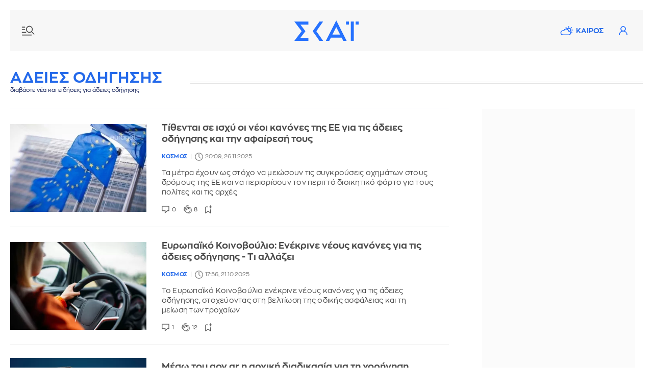

--- FILE ---
content_type: text/html; charset=UTF-8
request_url: https://www.skai.gr/tags/adeies-odigisis
body_size: 19063
content:
<!DOCTYPE html>
<html lang="el" dir="ltr" prefix="og: https://ogp.me/ns#">
<head>
<link rel="preconnect" href="https://securepubads.g.doubleclick.net">
<link rel="preconnect" href="https://www.google-analytics.com">
<link rel="preconnect" href="https://www.googletagmanager.com">
<link rel="dns-prefetch" href="https://www.googletagmanager.com" />
<link rel="preconnect" href="https://cdn.skai.gr" />
<link rel="preconnect" href="https://static.adman.gr">
<link rel="dns-prefetch" href="https://www.googletagservices.com" />
<link rel="dns-prefetch" href="https://securepubads.g.doubleclick.net" />
<link rel="dns-prefetch" href="https://static.adman.gr" />

<title>άδειες οδήγησης Ειδήσεις και Νέα άδειες οδήγησης Σήμερα | ΣΚΑΪ</title>
<meta http-equiv="content-language" content="el" />
<meta charset="utf-8" />
<meta name="Generator" content="Drupal 10 (https://www.drupal.org)" />
<meta name="MobileOptimized" content="width" />
<meta name="HandheldFriendly" content="true" />
<meta name="viewport" content="width=device-width, initial-scale=1.0" />
<meta name="description" content="Διαβάστε ειδήσεις από την Ελλάδα και όλο τον κόσμο για άδειες οδήγησης" />
<meta name="keywords" content="skai.gr, ειδήσεις, άδειες οδήγησης" />
<link rel="canonical" href="https://www.skai.gr/tags/adeies-odigisis" />
<meta property="fb:app_id" content="1107899046074850" />
<meta property="og:site_name" content="Skai.gr" />
<meta property="og:type" content="website" />
<meta property="og:url" content="https://www.skai.gr/tags/adeies-odigisis" />
<meta property="og:title" content="άδειες οδήγησης Ειδήσεις και Νέα άδειες οδήγησης Σήμερα | ΣΚΑΪ" />
<meta property="og:description" content="Διαβάστε ειδήσεις από την Ελλάδα και όλο τον κόσμο για άδειες οδήγησης" />
<meta property="article:modified_time" content="2025-11-26T20:09:13+02:00" />
<meta property="og:image" content="https://www.skai.gr/placeholder.png" />
<meta property="og:image:type" content="image/png" />
<meta property="og:image:width" content="604" />
<meta property="og:image:height" content="340" />
<meta property="og:image:alt" content="άδειες οδήγησης Ειδήσεις και Νέα άδειες οδήγησης Σήμερα | ΣΚΑΪ" />
<meta property="og:locale" content="el_GR" />
<meta property="article:publisher" content="https://www.facebook.com/skaigr" />
<meta name="twitter:card" content="summary_large_image" />
<meta name="twitter:description" content="Διαβάστε ειδήσεις από την Ελλάδα και όλο τον κόσμο για άδειες οδήγησης" />
<meta name="twitter:site" content="@skaigr" />
<meta name="twitter:title" content="άδειες οδήγησης Ειδήσεις και Νέα άδειες οδήγησης Σήμερα | ΣΚΑΪ" />
<meta name="twitter:creator" content="@skaigr" />
<meta name="twitter:url" content="https://www.skai.gr/tags/adeies-odigisis" />
<meta name="twitter:image" content="https://www.skai.gr/placeholder.png" />
<meta name="twitter:image:height" content="340" />
<meta name="twitter:image:width" content="604" />

<meta name="googlebot" content="index,follow" />
<meta name="robots" content="index,follow" />
<meta name="google-site-verification" content="p3KuX08NaRyxBwnFsToTEn3vk-HDx3qQCevOUhTl4bA" />
  <style>
  @font-face{font-family:ZonaProRegular;src:url("/themes/custom/skaigr/fonts/ZonaPro-Regular.woff2") format("woff2"),url("/themes/custom/skaigr/fonts/ZonaPro-Regular.woff") format("woff");font-display:block}@font-face{font-family:ZonaProBold;src:url("/themes/custom/skaigr/fonts/ZonaPro-Bold.woff2") format("woff2"),url("/themes/custom/skaigr/fonts/ZonaPro-Bold.woff") format("woff");font-display:block}.category-feed .list .article-data{width:69%;padding:0 30px}.category-feed .list .article-data>time,.category-feed .list h2{margin-bottom:14px}.category-feed .list .img-container{width:31%;margin-bottom:0}@media screen and (max-width:1180px){.category-feed .list{width:calc(100% - 360px)}.category-feed .list .article-data{padding:0 20px}.cat-top .large.ml-30{margin-left:0}.cat-top .column.last.mr-30{margin-right:0}.cat-top.three-columns .column{width:25%}}@media screen and (max-width:780px){.category-feed .list h2{margin-bottom:10px}.category-feed .list h2{font-size:17px}.category-feed .list article{padding:20px 0}.cat-top.scroll-h .card h2{font-size:20px}.cat-top.scroll-h .card .img-container img{height:100%;object-fit:cover}.cat-top.scroll-h .card .article-data{padding:0 20px!important}.cat-top.scroll-h{flex-wrap:nowrap;overflow-x:auto;-webkit-overflow-scrolling:touch;margin-bottom:0;margin-left:0;padding-top:20px;margin-top:-20px;width:calc(100%);scroll-padding:0 20% 0 0;scroll-snap-type:x mandatory;-webkit-scroll-padding:0 20% 0 0;-webkit-scroll-snap-type:x mandatory}.cat-top.scroll-h .card{flex:0 0 auto;margin-right:20px;margin-bottom:20px;padding-bottom:20px;width:80%;box-shadow:0 0 17px 0 rgb(0 0 0 / 23%);scroll-snap-align:center;-webkit-scroll-snap-align:center;display:inline-block}.cat-top.scroll-h .card:before{background:-moz-linear-gradient(top,rgba(0,0,0,0) 0,rgba(0,0,0,.6) 75%);background:-webkit-gradient(linear,left top,left bottom,color-stop(0,rgba(0,0,0,0)),color-stop(75%,rgba(0,0,0,.6)));background:-webkit-linear-gradient(top,rgba(0,0,0,0) 0,rgba(0,0,0,.6) 75%);background:-o-linear-gradient(top,rgba(0,0,0,0) 0,rgba(0,0,0,.6) 75%);background:-ms-linear-gradient(top,rgba(0,0,0,0) 0,rgba(0,0,0,.6) 75%);background:linear-gradient(to bottom,rgba(0,0,0,0) 0,rgba(0,0,0,.6) 75%);position:absolute;content:"";width:100%;height:140px;bottom:0;z-index:1;left:0}.cat-top.scroll-h .card h2 a,.cat-top.scroll-h .card time{color:#fff}.cat-top.scroll-h .card time{background-image:url("/themes/custom/skaigr/images/clock-white.svg");margin-bottom:0}.cat-top.scroll-h .card .img-container{margin-bottom:0;height:420px}.cat-top.scroll-h .card{position:relative;padding-bottom:0}.cat-top.scroll-h .card .article-data{position:absolute;bottom:20px;color:#fff;z-index:2}.cat-top.scroll-h .card .article-data p{display:none}.cat-top.scroll-h .info.row span.comments{background-image:url(/themes/custom/skaigr/images/comments-new.svg)}.cat-top.scroll-h .info.row span.fav{background-image:url(/themes/custom/skaigr/images/claps.svg)}.cat-top.scroll-h .info.row span.bookmark{background-image:url(/themes/custom/skaigr/images/bookmark.svg)}}@media screen and (max-width:680px){.category-feed .list h2{font-size:16px}.category-feed .list .article-data{padding:0 18px}.category-feed .list .img-container{width:29%}.cat-top.scroll-h .card .img-container{height:370px}.category-feed .list .article-data{width:71%}.category-feed .list h2{margin-bottom:5px}}@media screen and (max-width:580px){.cat-top.scroll-h .card p{display:none}.cat-top.scroll-h .card h2{font-size:18px}.cat-top.scroll-h .card .img-container{height:340px}.cat-top.scroll-h .card .article-data{padding:0}.category-feed .list h2{font-size:15px}.category-feed .list .article-data{padding:0 15px}.category-feed .list article{align-items:flex-start}article .info.row{margin-top:7px}}aside .banner{float:left;width:100%;text-align:center}.sidebar>.banner-first{margin-bottom:30px}.banner{display:flex;flex-flow:column wrap;align-items:center;justify-content:flex-start}.banner .sticky{position:sticky;top:80px}.banner>div{background:var(--lighter-grey);display:flex;flex-flow:column wrap;align-items:center;justify-content:flex-start;position:sticky;top:80px}@media screen and (max-width:480px){.cat-top.scroll-h .card .img-container{height:340px}.category-feed .list h2{font-size:15px;margin-top:-2px}.category-feed .list .article-data{padding:0 0 0 14px}.category-feed .list article{padding:18px 0}.category-feed .list .img-container{width:27.5%}.category-feed .list .article-data{width:72.5%}.category-feed .list .img-container img{min-height:90px;object-fit:cover}.category-feed .list article{display:block}}.category-feed .list{width:calc(100% - 380px)}.category-feed .list{border-top:1px solid var(--medium-grey)}.category-feed .list article{padding:25px 0;border-bottom:1px solid var(--medium-grey);display:flex;justify-content:center;align-items:center}@media screen and (max-width:1260px){.category-feed .list .article-data>time{margin-bottom:0}.category-feed .list .article-data p{display:none}}@media screen and (max-width:1180px){.category-feed .list{width:calc(100% - 360px)}.cat-top .large.ml-30{margin-left:0}.cat-top .column.last.mr-30{margin-right:0}.cat-top.three-columns .column{width:25%}}@media screen and (max-width:1000px){.category-feed .list{width:100%}}@media screen and (max-width:780px){.category-feed .list article{padding:20px 0}.cat-top.scroll-h .card h2{font-size:20px}.cat-top.scroll-h .card .img-container img{height:100%;object-fit:cover}.cat-top.scroll-h .card .article-data{padding:0 20px!important}.cat-top.scroll-h{flex-wrap:nowrap;overflow-x:auto;-webkit-overflow-scrolling:touch;margin-bottom:0;margin-left:0;padding-top:20px;margin-top:-20px;width:calc(100%);scroll-padding:0 20% 0 0;scroll-snap-type:x mandatory;-webkit-scroll-padding:0 20% 0 0;-webkit-scroll-snap-type:x mandatory}.cat-top.scroll-h .card{flex:0 0 auto;margin-right:20px;margin-bottom:20px;padding-bottom:20px;width:80%;box-shadow:0 0 17px 0 rgb(0 0 0 / 23%);scroll-snap-align:center;-webkit-scroll-snap-align:center;display:inline-block}.cat-top.scroll-h .card:before{background:-moz-linear-gradient(top,rgba(0,0,0,0) 0,rgba(0,0,0,.6) 75%);background:-webkit-gradient(linear,left top,left bottom,color-stop(0,rgba(0,0,0,0)),color-stop(75%,rgba(0,0,0,.6)));background:-webkit-linear-gradient(top,rgba(0,0,0,0) 0,rgba(0,0,0,.6) 75%);background:-o-linear-gradient(top,rgba(0,0,0,0) 0,rgba(0,0,0,.6) 75%);background:-ms-linear-gradient(top,rgba(0,0,0,0) 0,rgba(0,0,0,.6) 75%);background:linear-gradient(to bottom,rgba(0,0,0,0) 0,rgba(0,0,0,.6) 75%);position:absolute;content:"";width:100%;height:140px;bottom:0;z-index:1;left:0}.cat-top.scroll-h .card h2 a,.cat-top.scroll-h .card time{color:#fff}.cat-top.scroll-h .card time{background-image:url("/themes/custom/skaigr/images/clock-white.svg");margin-bottom:0}.cat-top.scroll-h .card .img-container{margin-bottom:0;height:420px}.cat-top.scroll-h .card{position:relative;padding-bottom:0}.cat-top.scroll-h .card .article-data{position:absolute;bottom:20px;color:#fff;z-index:2}.cat-top.scroll-h .card .article-data p{display:none}.cat-top.scroll-h .info.row span.comments{background-image:url(/themes/custom/skaigr/images/comments-new.svg)}.cat-top.scroll-h .info.row span.fav{background-image:url(/themes/custom/skaigr/images/claps.svg)}.cat-top.scroll-h .info.row span.bookmark{background-image:url(/themes/custom/skaigr/images/bookmark.svg)}}@media screen and (max-width:480px){.cat-top.scroll-h .card .img-container{height:340px}.category-feed .list article{padding:18px 0}.category-feed .list article{display:block}.nav-overlay button.night-mode{display:none}}@media screen and (max-width:580px){.cat-top.scroll-h .card p{display:none}.cat-top.scroll-h .card h2{font-size:18px}.cat-top.scroll-h .card .img-container{height:340px}.cat-top.scroll-h .card .article-data{padding:0}.category-feed .list article{align-items:flex-start}article .info.row{margin-top:7px}}:root{--blue:#2369ea;--lighter-grey:#fbfbfb;--light-grey:#f7f7f7;--medium-grey:#dadbdd;--dark-grey:#4a4a4a;--grey:#7a7a7a}button,html,input{font-family:ZonaProRegular,Helvetica,Arial,sans-serif}.clearfloat{clear:both}button{outline:0}.uppercase{text-transform:uppercase}html{font-size:14px;line-height:1.15;-ms-text-size-adjust:100%;-webkit-text-size-adjust:100%;-webkit-font-smoothing:antialiased;-moz-osx-font-smoothing:grayscale;scroll-behavior:smooth;overflow-x:hidden!important}body,html{height:100%}body{min-width:320px;color:var(--dark-grey);scrollbar-gutter:stable both-edges}a,body,div,form,h1,h2,html,img,input,li,p,span,strong,ul{border:0;margin:0;padding:0;outline:0}ul{list-style:none}p{margin-bottom:1.35em}img{-webkit-user-drag:none}.left,.row{float:left}#wrapper,.row{width:100%}#wrapper{margin:0 auto;max-width:1520px;padding:0 20px 50px}.center-both{top:50%;left:50%;transform:translate(-50%,-50%)}.center-y{top:50.1%;transform:translate3d(0,-50.1%,0)}.absolute,.center-both,.center-y{position:absolute}.relative{position:relative}.scroll-h{-ms-overflow-style:none;scrollbar-width:none}.scroll-h::-webkit-scrollbar{display:none}button{outline:0;border:none}button,input{color:var(--dark-grey);border-radius:0;font-family:ZonaProRegular,Helvetica,Arial,sans-serif;font-size:100%}::placeholder{color:var(--grey);opacity:1}:-ms-input-placeholder{color:var(--grey)}::-ms-input-placeholder{color:var(--grey)}a:link,a:visited{text-decoration:none;color:var(--dark-grey)}.blue,a.blue{color:var(--blue)}img{max-width:100%;height:auto}.border-box{box-sizing:border-box}.right{float:right}.absolute.right{right:0}.absolute.top{top:0}.absolute.bottom{bottom:0}.bold,.cat,.rss strong{font-family:ZonaProBold,Helvetica,Arial,sans-serif;font-weight:400}.flex{display:flex;justify-content:space-between;flex-wrap:wrap}.light-grey{background:var(--light-grey)}.mb-40{margin-bottom:40px}.ml-30{margin-left:30px}.mb-50{margin-bottom:50px}.mr-30{margin-right:30px}.pl-30{padding-left:30px}.pr-30{padding-right:30px}.mb-20{margin-bottom:20px}.mt-20{margin-top:20px}.mr-20{margin-right:20px}.clearfloat{height:0;font-size:1px;line-height:0}h1,h2{font-family:ZonaProBold,Helvetica,Arial,sans-serif;font-weight:400}.logo a{display:inline-flex;text-indent:-9999px}h2{font-size:18px;line-height:1.25;margin-bottom:9px}h1{font-size:26px;line-height:1.15}h2.medium{font-size:20px}.cat-heading h1{color:var(--blue);font-size:30px;letter-spacing:.75px}.cat-heading h1{display:inline-block;padding-right:55px;background:#fff}.cat-heading h1{margin-top:-6px}header .menu-row{height:80px}.logo{height:48px}.tags,.tags a{font-family:ZonaProBold,Helvetica,Arial,sans-serif;font-size:13px;color:var(--dark-grey)}.tags a{padding:2px 4px;margin-left:5px}.tags a:before{content:"#";font-family:ZonaProRegular,Helvetica,Arial,sans-serif}.footer-logos.logos{margin-left:40px}.logos a{display:inline-block;height:50px;line-height:50px;width:50px;background-image:url("/themes/custom/skaigr/images/logo-skai-tv.svg");background-size:40px auto;background-repeat:no-repeat;background-position:center center;color:#1a275c;border-right:2px solid #dcdddf;overflow:hidden;text-indent:-9999px}.logos a.oloimazi{border:none;background-image:url("/themes/custom/skaigr/images/oloimazi.png");background-size:75px auto;width:90px;padding:0;background-position:center center;background-blend-mode:multiply}.logos a.womenonly{background-image:url("/themes/custom/skaigr/images/womenonly.svg");background-size:65px auto;width:85px;padding:0}.logos a.radio{background-image:url("/themes/custom/skaigr/images/logo-skairadio.png");background-size:32px auto;color:var(--blue)}.logos a.happy{background-image:url("/themes/custom/skaigr/images/logo-happy-104.png");background-size:58px auto;width:74px}.logos a.pepper{background-image:url("/themes/custom/skaigr/images/logo-pepper.png");background-size:32px auto}.logos a.menta{background-image:url("/themes/custom/skaigr/images/logo-menta.png");background-size:38px auto;width:65px}.logos a.sportfm{background-image:url("/themes/custom/skaigr/images/logo-sportfm.png");background-size:90px auto;padding-left:115px;text-indent:-9999px;width:105px;padding:0}.footer-logos.logos a{border:none}header .tools{margin-top:21px;margin-right:20px;position:relative}.nav-overlay .icon,header .icon{width:38px;height:38px;display:inline-block;float:left;text-indent:-9999px}.nav-overlay .icon.search{background:url(/themes/custom/skaigr/images/search.svg) center center no-repeat;background-size:18px auto;margin-right:5px}header .user{background:url("/themes/custom/skaigr/images/user-blue.svg") center center no-repeat;background-size:17px auto;position:relative}.nav-overlay .nav-icon{position:absolute;right:14px;top:18px;left:auto;width:36px;height:36px}.nav-overlay{opacity:0;position:fixed;top:0;bottom:0;left:-51%;height:100%;width:0%;background:var(--lighter-grey);overflow:auto;z-index:101;box-sizing:border-box;box-shadow:0 0 30px 0 rgb(0 0 0 / 20%)}#member-drop-down{display:none;position:absolute;top:43px;right:0;width:auto;z-index:100000;background:#fff;box-shadow:rgba(0,0,0,.1) 0 4px 6px -1px,rgba(0,0,0,.06) 0 2px 4px -1px}#member-drop-down ul li{white-space:nowrap;display:block;text-align:right}#member-drop-down ul li a{display:block;padding:12px 14px;border-bottom:1px solid var(--medium-grey);text-transform:uppercase;font-family:ZonaProBold,Helvetica,Arial,sans-serif;color:var(--blue);box-sizing:border-box}header ul.menu{margin:28px 0 28px 50px}#nav{float:left}#nav ul.menu{float:left}nav ul.menu li{display:block;float:left;padding:0 4px;position:relative}nav ul.menu li a{display:block;float:left;text-align:center;font-family:ZonaProBold,Helvetica,Arial,sans-serif;color:var(--blue);padding:4px 6px}nav:not(#secondary) ul.menu li:last-child a:after{display:none}nav ul.menu li a:after{position:absolute;top:4px;font-size:16px;content:"|";right:-2px;color:var(--blue)}nav ul.menu li:last-child a:after{display:none}nav#secondary ul.menu{margin-left:0;margin-right:-5px}ul.menu li.weather a{padding-left:36px;background:url("/themes/custom/skaigr/images/weather.svg") 5px center no-repeat;background-size:26px auto}.nav-icon{display:block;width:30px;text-indent:-9999px;height:28px;left:20px;top:26px;z-index:100;position:relative}.nav-icon.new{background:url("/themes/custom/skaigr/images/menu-new.svg") center center no-repeat;background-size:26px auto}.nav-overlay .nav-icon{background:url("/themes/custom/skaigr/images/close.svg") center center no-repeat;background-size:20px auto}@-moz-document url-prefix(){.scroll-area{scrollbar-width:thin}}ul.social-media li a{display:block;background-color:var(--medium-grey);background-repeat:no-repeat;background-image:url("/themes/custom/skaigr/images/fb.svg");background-position:center center;background-size:7px auto;width:30px;height:30px;text-indent:-9999px}ul.social-media li.twitter a{background-image:url("/themes/custom/skaigr/images/x-logo-grey.svg");background-size:12px auto}ul.social-media li.linkedin a{background-image:url("/themes/custom/skaigr/images/linkedin.svg");background-size:14px auto}ul.social-media li.instagram a{background-image:url("/themes/custom/skaigr/images/instagram.svg");background-size:14px auto}ul.social-media li.rss a{background-image:url("/themes/custom/skaigr/images/rss.svg");background-size:14px auto}ul.social-media li.tiktok a{background-image:url("/themes/custom/skaigr/images/tiktok-logo-grey.svg");background-size:12px auto}ul.social-media li.youtube a{background-image:url("/themes/custom/skaigr/images/youtube.svg");background-size:16px auto}ul.social-media li.googlenews a{background-image:url("/themes/custom/skaigr/images/google-news.svg");background-size:16px auto}ul.social-media li.bluesky a{background-image:url("/themes/custom/skaigr/images/bluesky-grey.svg");background-size:14px auto}.nav-overlay:not(.active) ul.menu.secondary li.weather{display:none}article{float:left;width:100%}article a img{display:block;width:100%}article .img-container{margin-bottom:11px}article .img-container img{width:100%;display:block}article h2 a{display:inline-block}article p{line-height:1.4;margin-bottom:0;letter-spacing:.25px}article a.img-container{display:block;overflow:hidden;position:relative}.metadata{font-size:11px;margin-bottom:5px;box-sizing:border-box}article time{font-size:11px;display:inline-block;padding-left:20px;min-height:16px;color:var(--grey);line-height:16px;background:url(/themes/custom/skaigr/images/clock.svg) left top no-repeat;background-size:16px auto;margin-right:5px}.article-data>time{margin-bottom:10px}article .cat{display:inline-block;letter-spacing:.5px;color:var(--blue);font-size:11px}.metadata.white{color:#fff}.cat+time,.metadata a+time{margin-left:11px;position:relative}.cat+time:before,.metadata a+time:before{position:absolute;left:-9px;top:0;content:"|"}.metadata.white time{background-image:url(/themes/custom/skaigr/images/clock-white.svg);color:#fff}.cat-heading{position:relative;margin-bottom:30px}.cat-heading:after{position:absolute;left:130px;width:calc(100% - 130px);background:url(/themes/custom/skaigr/images/double-line.png) left center repeat-x;height:21px;content:"";top:5px;z-index:-1}.cat-heading h1{margin-bottom:9px;line-height:1.25}.cat-heading h1+span{font-size:11px;color:#000f4a;margin-top:-9px;display:block}article.large{width:44.55%}article.large .img-container{margin-bottom:26px}.three-columns .column{width:22.973%}.three-columns .column h2{font-size:16px}.three-columns .article-data{padding-left:10px;padding-right:10px}.tabcontent{display:none;border-top:none;margin-bottom:2.5em;animation:1s fadeEffect;float:left;width:100%}@keyframes fadeEffect{from{opacity:0}to{opacity:1}}.tabcontent ul{height:48.5em;overflow:auto}.inner .tabcontent ul{height:41em}footer ul.social-media{margin-top:32px}footer ul.social-media li{display:block;float:left;margin-right:5px}footer ul.social-media li:last-child{margin-right:0}footer ul.social-media li a{display:block;width:28px;height:28px;background-color:transparent}#back-to-top{opacity:0;position:fixed;bottom:50px;right:30px;z-index:10000;width:40px;height:40px;text-indent:-9999px;border-radius:100%;background:url("/themes/custom/skaigr/images/top-arrow.svg") center center no-repeat var(--lighter-grey);box-shadow:0 0 8px 0 rgb(0 0 0 / 20%);background-size:100% auto}@media screen and (max-width:1330px){header nav#nav{display:none}nav ul.menu li a{display:none}ul.menu li.weather a{display:block}nav#secondary ul.menu{margin-right:-15px}}@media screen and (max-width:1200px){ul.menu li.weather a{background-image:url("/themes/custom/skaigr/images/weather-grey.svg")}header .user{background-image:url(/themes/custom/skaigr/images/user-grey.svg)}#member-drop-down ul li a,nav ul.menu li a,nav ul.menu li a:after{color:var(--dark-grey)}#footer .logos{margin:2em auto}footer ul.social-media li{display:inline-block;float:none}footer ul.social-media{margin-top:14px}}@media screen and (max-width:920px){header .icon,ul.menu li.weather a{width:32px}ul.menu li.weather a{text-indent:-9999px;height:38px;padding:0;background-position:center center}ul.menu li.weather a{background-size:27px auto;background-position:center 9px}nav#secondary ul.menu{margin-top:20px}}@media screen and (max-width:780px){ #wrapper{padding-top:78px}header .menu-row{width:100%;margin-left:0;position:fixed;z-index:100000;left:0;top:0;animation:none}header .menu-row{height:58px}header .logo,header .logo svg{width:100px;height:auto;z-index:10}header .nav-icon{top:15px}button.night-mode{margin-top:0}header .tools{margin-top:10px;margin-right:14px}nav#secondary ul.menu{margin-top:10px}}@media screen and (max-width:730px){.inner .tabcontent ul,.tabcontent ul{height:60vh}}@media screen and (max-width:660px){header.mt-20{margin-top:0}footer ul.social-media{margin-top:10px}footer ul.social-media li{display:inline-block;float:none;margin-right:4px}}@media screen and (max-width:620px){.three-columns .column,article.large{width:100%;margin-left:0;margin-right:0;margin-bottom:20px}}@media screen and (max-width:560px){.three-columns .column h2{font-size:18px}}.three-columns.cat-top .column .article-data{padding-left:0;padding-right:0}article .info.row{margin-top:15px}.info.row span{display:block;margin-right:15px;padding-left:20px;font-size:11px;height:18px;line-height:20px;float:left}.info.row span:last-child{margin-right:0}.info.row span.comments{background:url(/themes/custom/skaigr/images/comments-grey-new.svg) left center no-repeat;background-size:15px auto}.info.row span.fav{background:url(/themes/custom/skaigr/images/claps-grey.svg) left center no-repeat;background-size:16px auto}.info.row span.bookmark{background:url("/themes/custom/skaigr/images/bookmark-grey.svg") left center no-repeat;background-size:14px auto;text-indent:-9999px}@media screen and (max-width:1180px){.cat-top .large.ml-30{margin-left:0}.cat-top .column.last.mr-30{margin-right:0}.cat-top.three-columns .column{width:25%}}@media screen and (max-width:780px){.cat-top.scroll-h .card h2{font-size:20px}.cat-top.scroll-h .card .img-container img{height:100%;object-fit:cover}.cat-top.scroll-h .card .article-data{padding:0 20px!important}.cat-top.scroll-h{flex-wrap:nowrap;overflow-x:auto;-webkit-overflow-scrolling:touch;margin-bottom:0;margin-left:0;padding-top:20px;margin-top:-20px;width:calc(100%);scroll-padding:0 20% 0 0;scroll-snap-type:x mandatory;-webkit-scroll-padding:0 20% 0 0;-webkit-scroll-snap-type:x mandatory}.cat-top.scroll-h .card{flex:0 0 auto;margin-right:20px;margin-bottom:20px;padding-bottom:20px;width:80%;box-shadow:0 0 17px 0 rgb(0 0 0 / 23%);scroll-snap-align:center;-webkit-scroll-snap-align:center;display:inline-block}.cat-top.scroll-h .card:before{background:-moz-linear-gradient(top,rgba(0,0,0,0) 0,rgba(0,0,0,.6) 75%);background:-webkit-gradient(linear,left top,left bottom,color-stop(0,rgba(0,0,0,0)),color-stop(75%,rgba(0,0,0,.6)));background:-webkit-linear-gradient(top,rgba(0,0,0,0) 0,rgba(0,0,0,.6) 75%);background:-o-linear-gradient(top,rgba(0,0,0,0) 0,rgba(0,0,0,.6) 75%);background:-ms-linear-gradient(top,rgba(0,0,0,0) 0,rgba(0,0,0,.6) 75%);background:linear-gradient(to bottom,rgba(0,0,0,0) 0,rgba(0,0,0,.6) 75%);position:absolute;content:"";width:100%;height:140px;bottom:0;z-index:1;left:0}.cat-top.scroll-h .card h2 a,.cat-top.scroll-h .card time{color:#fff}.cat-top.scroll-h .card time{background-image:url("/themes/custom/skaigr/images/clock-white.svg");margin-bottom:0}.cat-top.scroll-h .card .img-container{margin-bottom:0;height:420px}.cat-top.scroll-h .card{position:relative;padding-bottom:0}.cat-top.scroll-h .card .article-data{position:absolute;bottom:20px;color:#fff;z-index:2}.cat-top.scroll-h .card .article-data p{display:none}.cat-top.scroll-h .info.row span.comments{background-image:url(/themes/custom/skaigr/images/comments-new.svg)}.cat-top.scroll-h .info.row span.fav{background-image:url(/themes/custom/skaigr/images/claps.svg)}.cat-top.scroll-h .info.row span.bookmark{background-image:url(/themes/custom/skaigr/images/bookmark.svg)}}@media screen and (max-width:680px){.cat-top.scroll-h .card .img-container{height:370px}}@media screen and (max-width:580px){.cat-top.scroll-h .card p{display:none}.cat-top.scroll-h .card h2{font-size:18px}.cat-top.scroll-h .card .img-container{height:340px}.cat-top.scroll-h .card .article-data{padding:0}article .info.row{margin-top:7px}}@media screen and (max-width:480px){.cat-top.scroll-h .card .img-container{height:340px}}@media screen and (max-width:420px){.cat-top.scroll-h .card .img-container{height:330px}}a.rss{height:24px;line-height:24px;padding-left:30px;background:url("/themes/custom/skaigr/images/rss.svg") left center no-repeat;background-size:24px auto;margin-top:-11px}a.rss{font-family:ZonaProBold,Helvetica,Arial,sans-serif;font-size:12px;color:#7a7a7a}a.rss strong{color:var(--blue)}.cat-heading:after{top:11px}@media screen and (max-width:1000px){.cat-heading{margin-bottom:20px}.cat-heading .tags{float:left;width:100%;margin-top:5px;position:static}.cat-heading h1:after,.cat-heading:after{display:none}.cat-heading h1{width:100%;box-sizing:border-box;border-bottom:4px double var(--medium-grey);padding:0 45px 10px 0;line-height:1.1;font-size:26px;background-color:transparent}.cat-heading h1+span{display:none}.cat-heading .tags a{font-size:14px;margin-right:8px;background-color:var(--light-grey);padding:6px 12px;display:inline-block}.cat-heading .tags span{margin-right:10px;font-size:14px}.tags.scroll-h{overflow-x:auto;overflow-y:hidden;white-space:nowrap}a.rss{text-indent:-9999px;margin-top:-2px;height:22px;line-height:22px;background-size:20px auto;padding:0;width:22px}}@media screen and (max-width:580px){.cat-heading h1{font-size:24px}}#breaking-news{overflow:hidden;height:145px;margin-top:-20px;background:#de0032;background:linear-gradient(to right,#bb172a 0,#dd1e34 100%);box-shadow:0 0 4px 0 rgb(128 127 127 / 45%);align-items:center;justify-content:flex-start}#breaking-news .alertIcon{width:12%;text-align:center}#breaking-news .alertIcon>svg{width:40px;height:40px}#breaking-news article{width:calc(88% - 50px);max-width:1240px;padding:20px 0;box-sizing:border-box;display:flex;align-items:center}#breaking-news article h2 a{color:#fff}#breaking-news article h2 a,#breaking-news article p{display:-webkit-box;-webkit-line-clamp:2;-webkit-box-orient:vertical;overflow:hidden;width:100%}#breaking-news article h2 a{-webkit-line-clamp:1}#breaking-news article .img-container{width:150px;float:left;margin-bottom:0}#breaking-news article .article-data{width:calc(100% - 170px);color:#fff;float:right}.close-btn{color:#fff!important;position:absolute;right:0;top:0;padding:15px}.close-btn>svg{width:20px;height:20px;fill:#fff}.close-btn span{display:none}@media screen and (max-width:1380px){ #breaking-news .alertIcon{width:10%;text-align:center}#breaking-news article{width:calc(89% - 50px)}#breaking-news article h2{font-size:17px}}@media screen and (max-width:1000px){ #breaking-news article p{display:none}#breaking-news article h2 a{-webkit-line-clamp:3}#breaking-news .alertIcon{width:12%}#breaking-news article{width:calc(88% - 50px)}}@media screen and (max-width:780px){ #breaking-news{width:calc(100% + 40px);margin-left:-20px}#breaking-news article .img-container{margin-right:14px}#breaking-news article{width:calc(88% - 50px);padding:12px 0}}@media screen and (max-width:520px){ #breaking-news .alertIcon,#breaking-news article .img-container{display:none}#breaking-news{height:110px}#breaking-news article .article-data{width:100%}#breaking-news article h2{font-size:16px}#breaking-news article{width:calc(100% - 50px);padding-left:20px}.close-btn{padding:12px}}
  </style>
  <style>
    @media all and (max-width: 412px) {
      .three-columns.cat-top > article .img-container {
        aspect-ratio: 149/165;
      }
    }
  </style>

<link rel="shortcut icon" href="/themes/custom/skaigr/images/favicon.ico" />


<link rel="apple-touch-icon" sizes="180x180" href="/themes/custom/skaigr/images/favicons/apple-touch-icon.png"/>
<link rel="icon" type="image/png" sizes="32x32" href="/themes/custom/skaigr/images/favicons/favicon-32x32.png"/>
<link rel="icon" type="image/png" sizes="16x16" href="/themes/custom/skaigr/images/favicons/favicon-16x16.png"/>
<link rel="manifest" href="/themes/custom/skaigr/js/manifest.json"/>


  <link rel="stylesheet" media="print" onload="this.media='all'; this.onload=null;" href="/themes/custom/skaigr/css-minify/common.min.css?v=1.1.569" >
 <link rel="stylesheet" media="print" href="/themes/custom/skaigr/css-minify/dark-mode.min.css?v=1.1.569" onload="this.media='all'; this.onload=null;">
<link rel="stylesheet" media="print" href="/themes/custom/skaigr/css-minify/overlay-menu.min.css?v=1.1.569" onload="this.media='all'; this.onload=null;">
          <link rel="stylesheet" media="print" onload="this.media='all'; this.onload=null;" href="/themes/custom/skaigr/css-minify/rss-sponsors.css?v=1.1.569">
      <link rel="stylesheet" media="print" onload="this.media='all'; this.onload=null;" href="/themes/custom/skaigr/css-minify/category.css?v=1.1.569">
    
    


    
      <link rel="stylesheet"  href="/themes/custom/skaigr/css/breaking-news.min.css?v=1.1.569" media="print"  onload="this.media='all'; this.onload=null;">
  

    <link rel="stylesheet" media="print" href="/themes/custom/skaigr/css-minify/stories-slider.css?v=1.1.569" onload="this.media='all'; this.onload=null;">
 
    

    
    
<link rel="stylesheet" media="print" href="/themes/custom/skaigr/css/search.min.css?v=1.1.569" onload="this.media='all'; this.onload=null;">
<link rel="stylesheet" media="print" href="/modules/custom/wbnotifications/css/push.css" onload="this.media='all'; this.onload=null;">

    <script>
      document.addEventListener("DOMContentLoaded", function() {
        // Get only links that contain 'https://'
        var links = document.querySelectorAll("a[href^='http://'], a[href^='https://']");

        // Current site's base URL
        var siteBase = window.location.origin;

        // Loop through each link
        links.forEach(function(link) {
          // Check if the link is external
          if (!link.href.startsWith(siteBase)) {
            // Set target to _blank for external links
            link.target = "_blank";

            // Add rel="noopener noreferrer" for security reasons
            link.rel = "noopener noreferrer";
          }
        });
      });
    </script>




            <meta http-equiv="refresh" content="360">
    <style>div.hidden, footer ul.hidden{display: none;}
@media screen and (max-width: 999px) {
    .desktop-banner{
        display: none;
    }
}
</style>
<style>form.contact-form{margin-top:30px;}a.weather-box{color:#2369ea;} a.weather-box:hover{text-decoration: underline;}</style>
    </head>
<body >
<script>if(window.localStorage.getItem('skaigr-theme')){document.body.classList.add('dark-mode');}</script>
<script>
    window.uconsend = false;
    window.members_config = {
        url: 'https://www.skai.gr/account',
        auth: 'https://www.skai.gr/account'
    }
</script>

<div id="wrapper" class="border-box">
    <header class="row border-box mt-20">
    <!--Tags-Logos Row Section Start-->
        <!--Tags-Logos Row Section End-->
            
    


    

    <div class="row menu-row relative light-grey mb-40">
        <nav id="nav" class="uppercase">
    
        <ul class="menu">
                        <li>
                <a href="/news/greece">ΕΛΛΑΔΑ</a>
                                            </li>
                    <li>
                <a href="/news/politics">ΠΟΛΙΤΙΚΗ</a>
                                            </li>
                    <li>
                <a href="/news/world">ΚΟΣΜΟΣ</a>
                                            </li>
                    <li>
                <a href="/news/finance">ΟΙΚΟΝΟΜΙΑ</a>
                                            </li>
                    <li>
                <a href="/news/entertainment">ΨΥΧΑΓΩΓΙΑ</a>
                                            </li>
            </ul>
        


</nav>
        <div class="logo center-both">
                            <a title="ΣΚΑΪ" href="/"><span>ΣΚΑΪ</span>
                    <svg xmlns:xlink="http://www.w3.org/1999/xlink" xmlns="http://www.w3.org/2000/svg" viewBox="0 0 110.37 34.96" width="126"  height="48" >
                        <rect x="96.93" y="1.9" width="5.14" height="33.03" fill="#2672FF"></rect>
                        <rect x="88.64" y="1.9" width="5.15" height="5.19" fill="#2672FF"></rect>
                        <rect x="105.23" y="1.9" width="5.14" height="5.19" fill="#2672FF"></rect>
                        <polygon points="12.54 18.46 0.01 34.96 24.05 34.96 24.05 29.82 10.38 29.82 19 18.46 10.37 7.1 24.05 7.1 24.05 1.96 0 1.96 12.54 18.46" fill="#2672FF"></polygon>
                        <path d="M54.1,35h5.78l2.86-5.58H81.17L84,35h5.77L71.95,0ZM78.54,24.23H65.35l6.6-12.92Z" fill="#2672FF"></path>
                        <polygon points="43.12 1.9 31.84 17.95 31.47 18.45 42.81 34.6 43.07 34.96 49.35 34.96 37.76 18.46 49.41 1.9 43.12 1.9" fill="#2672FF"></polygon>
                    </svg>
                </a>
                        </div>
        <div class="tools right">
                        <a href="/account/login" class="user icon" style="">Λογαριασμός</a>
            <div id="member-drop-down">
                <ul>
                    <li><a href="/account/profile">Ο λογαριασμός μου</a></li>
                    <li><a href="/account/settings">Ρυθμίσεις</a></li>
                    <li><a href="#" id="user-loggout">Αποσύνδεση</a></li>
                </ul>
            </div>
                    </div>

                <nav id="secondary" class="uppercase right">
            <ul class="menu">
                <li><a href="/newsfeed">Ροή Ειδήσεων</a></li>
                <li><a href="/news/opinions">Απόψεις</a></li>
                <li><a href="/protoselida">Πρωτοσέλιδα</a></li>
                <li class="weather"><a href="/weather">Καιρος</a></li>
            </ul>
        </nav>

        <div class="nav-icon new btn-open">Menu</div>

                                                                                                                    </div>
</header>    <!-- Overlay Side Menu Start-->
<div class="nav-overlay">
    <div class="nav-icon btn-close open"></div>
    <div class="logo"> <a title="ΣΚΑΪ" href="/">
            <svg xmlns:xlink="http://www.w3.org/1999/xlink" xmlns="http://www.w3.org/2000/svg" viewBox="0 0 110.37 34.96" width="126"  height="48" >
                <rect x="96.93" y="1.9" width="5.14" height="33.03" fill="#2672FF"></rect>
                <rect x="88.64" y="1.9" width="5.15" height="5.19" fill="#2672FF"></rect>
                <rect x="105.23" y="1.9" width="5.14" height="5.19" fill="#2672FF"></rect>
                <polygon points="12.54 18.46 0.01 34.96 24.05 34.96 24.05 29.82 10.38 29.82 19 18.46 10.37 7.1 24.05 7.1 24.05 1.96 0 1.96 12.54 18.46" fill="#2672FF"></polygon>
                <path d="M54.1,35h5.78l2.86-5.58H81.17L84,35h5.77L71.95,0ZM78.54,24.23H65.35l6.6-12.92Z" fill="#2672FF"></path>
                <polygon points="43.12 1.9 31.84 17.95 31.47 18.45 42.81 34.6 43.07 34.96 49.35 34.96 37.76 18.46 49.41 1.9 43.12 1.9" fill="#2672FF"></polygon>
            </svg>
        </a> </div>
    <button class="night-mode night-mode-up"><span>Night mode</span></button>
    <form class="search-form row border-box" action="/search/node" method="get" id="search-form">
        <input data-drupal-selector="edit-keys" size="30" maxlength="255"  value="Αναζήτηση" class="form-search" type="search" name="keys" onclick="this.value='';" aria-label="Αναζήτηση">
        <input data-drupal-selector="edit-submit" id="form-submit" class="icon search" value="Αναζήτηση" type="submit">
    </form>

    <ul class="menu secondary">
        <li><a href="/newsfeed">Ροή Ειδήσεων</a></li>
        <li><a href="/news/opinions">Απόψεις</a></li>
        <li class="noline"><a href="/protoselida">Πρωτοσέλιδα</a></li>
        <li class="weather"><a href="/weather">Καιρος</a></li>
    </ul>

    <a href="https://www.skai.gr/weather" class="weather-box"> <strong>ΚΑΙΡΟΣ</strong></a>

    <div class="scroll-area center-y">
        <ul class="menu" id="menu-responsive-navigation">
            <li><a href="/news/greece">Ελλάδα</a></li>
            <li><a href="/news/politics">Πολιτική</a></li>
            <li><a href="/news/world">Κόσμος</a></li>
            <li><a href="/news/finance">Οικονομία</a></li>
            <li><a href="/news/health">Υγεία</a></li>
            <li><a href="/news/technology">Τεχνολογία και Επιστήμη</a></li>
            <li><a href="/news/entertainment">Ψυχαγωγία</a></li>
            <li><a href="/news/business">Business</a></li>
            <li><a href="/news/life-style-wellness">Lifestyle - Wellness</a></li>
            <li><a href="/news/fashion-beauty">Μόδα και Ομορφιά</a></li>
            <li><a href="/news/environment">Περιβάλλον</a></li>
            <li><a href="/news/weather">Καιρός</a></li>
            <li><a href="/news/travel">Ταξίδι</a></li>
            <li><a href="/news/shipping">Ναυτιλία</a></li>
            <li><a href="/news/pet-stories">Pet Stories</a></li>
            <li><a href="/news/car">Αυτοκίνητο</a></li>
            <li><a href="/news/culture">Πολιτισμός</a></li>
            <li><a href="/news/cinema">Cinema</a></li>
            <li><a href="/news/sports">ΑΘλητικά</a></li>
            <li><a href="/news/opinions">Απόψεις</a></li>
            <li><a href="/podcasts">Podcasts</a></li>
            <li><a href="/longform">Longform</a></li>
        </ul>
    </div>
    <div class="logos"> <a href="https://www.skaitv.gr/" target="_blank" class="tv">ΣΚΑΪ TV</a> <a href="https://www.skairadio.gr/" target="_blank" class="radio blue">ΣΚΑΪ 100.3</a> <a href="https://www.sport-fm.gr/" target="_blank" class="sportfm">ΣΠΟΡ FM</a> <a href="https://womenonly.skai.gr/" target="_blank" class="womenonly">Women Only</a> <a href="https://www.oloimaziboroume.gr/el/" target="_blank" class="oloimazi">ΟΛΟΙ ΜΑΖΙ<br>
            ΜΠΟΡΟΥΜΕ</a></div>
</div>
<!-- Overlay Side Menu End-->        <div class="row cat-heading">
    <h1 class="uppercase">άδειες οδήγησης</h1>
            <span>διαβάστε νέα και ειδήσεις για άδειες οδήγησης</span>          
    </div>
    

    <div  class="row category-feed flex border-box test">
        <div data-drupal-messages-fallback class="hidden"></div>    <div class="list row padded border-box">
            <div id="infinite-articles">
                <article data-id="716366" >
            <a class="img-container left " href="/news/world/tithentai-se-isxy-oi-neoi-kanones-tis-ee-gia-tis-adeies-odigisis-kai-tin-afairesi-tous">
                                  <img alt="Ευρωπαϊκή Ένωση" title="" src="https://cdn.skai.gr/sites/default/files/styles/article_340x220/public/2020-09/eu_flags_euranet_ape.jpg.webp?itok=7SBsYstk" width="340" height="220" loading="lazy" typeof="foaf:Image" />


        </a>
        <div class="article-data border-box right">
        <h2><a href="/news/world/tithentai-se-isxy-oi-neoi-kanones-tis-ee-gia-tis-adeies-odigisis-kai-tin-afairesi-tous">Τίθενται σε ισχύ οι νέοι κανόνες της ΕΕ για τις άδειες οδήγησης και την αφαίρεσή τους</a></h2>
                    <a href="/news/world" class="cat blue uppercase">Κόσμος</a>
                <time datetime="2025-11-26T20:09:13+02:00">20:09, 26.11.2025</time><p>Τα μέτρα έχουν ως στόχο να μειώσουν τις συγκρούσεις οχημάτων στους δρόμους της ΕΕ και να περιορίσουν τον περιττό διοικητικό φόρτο για τους πολίτες και τις αρχές</p>
        <span class="info row">
    <span class="comments disqus-comment-count" data-comments-id = "n-716366" data-disqus-identifier = "n-716366">0</span>
    <span class="fav" data-action="fav" data-fav-id = "716366">8</span>
    <span class="bookmark" data-action="bookmark" data-bookmark-id = "716366"></span>
</span>
    </div>
</article><article data-id="708166" >
            <a class="img-container left " href="/news/world/to-eyropaiko-koinovoulio-enekrine-neous-kanones-gia-adeies-odigisis">
                                  <img alt="Γυναίκα οδηγός αυτοκινήτου" title="Γυναίκα οδηγεί αυτοκίνητο" src="https://cdn.skai.gr/sites/default/files/styles/article_340x220/public/2022-06/woman-driver-shutterstock.jpg.webp?itok=fEMTPd5J" width="340" height="220" loading="lazy" typeof="foaf:Image" />


        </a>
        <div class="article-data border-box right">
        <h2><a href="/news/world/to-eyropaiko-koinovoulio-enekrine-neous-kanones-gia-adeies-odigisis">Ευρωπαϊκό Κοινοβούλιο: Eνέκρινε νέους κανόνες για τις άδειες οδήγησης - Τι αλλάζει</a></h2>
                    <a href="/news/world" class="cat blue uppercase">Κόσμος</a>
                <time datetime="2025-10-21T17:56:38+03:00">17:56, 21.10.2025</time><p>Το Ευρωπαϊκό Κοινοβούλιο ενέκρινε νέους κανόνες για τις άδειες οδήγησης, στοχεύοντας στη βελτίωση της οδικής ασφάλειας και τη μείωση των τροχαίων</p>
        <span class="info row">
    <span class="comments disqus-comment-count" data-comments-id = "n-708166" data-disqus-identifier = "n-708166">0</span>
    <span class="fav" data-action="fav" data-fav-id = "708166">12</span>
    <span class="bookmark" data-action="bookmark" data-bookmark-id = "708166"></span>
</span>
    </div>
</article><article data-id="675212" >
            <a class="img-container left " href="/news/greece/diplomata-odigisis-meso-tou-govgr-i-diadikasia-gia-arxiki-xorigisi">
                                  <img alt="Αδεια οδήγησης" title="" src="https://cdn.skai.gr/sites/default/files/styles/article_340x220/public/2025-05/adeiaodigisis_gov.jpg.webp?itok=vT1PG6Ty" width="340" height="220" loading="lazy" typeof="foaf:Image" />


        </a>
        <div class="article-data border-box right">
        <h2><a href="/news/greece/diplomata-odigisis-meso-tou-govgr-i-diadikasia-gia-arxiki-xorigisi">Μέσω του gov.gr η αρχική διαδικασία για τη χορήγηση διπλωμάτων οδήγησης - Πώς θα γίνεται</a></h2>
                    <a href="/news/greece" class="cat blue uppercase">Ελλάδα</a>
                <time datetime="2025-05-14T11:20:36+03:00">11:20, 14.05.2025</time><p>Η υπηρεσία λειτουργούσε πιλοτικά στην Περιφέρεια Κρήτης και τώρα&nbsp;επεκτείνεται σε όλες τις περιφέρειες της χώρας</p>
        <span class="info row">
    <span class="comments disqus-comment-count" data-comments-id = "n-675212" data-disqus-identifier = "n-675212">0</span>
    <span class="fav" data-action="fav" data-fav-id = "675212">0</span>
    <span class="bookmark" data-action="bookmark" data-bookmark-id = "675212"></span>
</span>
    </div>
</article><div class="banner row mt-20" style="height: 250px; background: var(--light-grey)">
    <ins class="adsbygoogle google-adx-banner"
         data-full-width-responsive="false"
         data-ad-client="ca-pub-4601965512075889"
         data-ad-slot="NGR_newsfeed_adx_970"></ins>
</div><article data-id="674975" >
            <a class="img-container left " href="/news/finance/mikri-ayksisi-ton-adeion-kykloforias-aytokiniton-ton-aprilio-antitheti-eikona-stis-motosyk">
                                  <img alt="Αυτοκίνητα" title="" src="https://cdn.skai.gr/sites/default/files/styles/article_340x220/public/2023-06/shutterstock_oslo-autokinita.jpg.webp?itok=9h5htLnT" width="340" height="220" loading="lazy" typeof="foaf:Image" />


        </a>
        <div class="article-data border-box right">
        <h2><a href="/news/finance/mikri-ayksisi-ton-adeion-kykloforias-aytokiniton-ton-aprilio-antitheti-eikona-stis-motosyk">Μικρή αύξηση των αδειών κυκλοφορίας αυτοκινήτων τον Απρίλιο</a></h2>
                    <a href="/news/finance" class="cat blue uppercase">Οικονομία</a>
                <time datetime="2025-05-13T13:03:29+03:00">13:03, 13.05.2025</time><p>Τα αυτοκίνητα που κυκλοφόρησαν για πρώτη φορά ήταν αυξημένα κατά 2,9% σε ετήσια βάση - Αντίθετα, στις μοτοσυκλέτες καταγράφηκε μείωση 15,7%</p>
        <span class="info row">
    <span class="comments disqus-comment-count" data-comments-id = "n-674975" data-disqus-identifier = "n-674975">0</span>
    <span class="fav" data-action="fav" data-fav-id = "674975">13</span>
    <span class="bookmark" data-action="bookmark" data-bookmark-id = "674975"></span>
</span>
    </div>
</article><article data-id="663125" >
            <a class="img-container left with-play  audio" href="/news/finance/meiomenes-kata-49-oi-nees-adeies-kykloforias-oximaton-to-a%CE%84-dimino">
                                      <span class="play-btn">play</span>
                        <img alt="Άδειες κυκλοφορίας οχημάτων" title="" src="https://cdn.skai.gr/sites/default/files/styles/article_340x220/public/2020-03/st-odigisi.jpg.webp?itok=cPN5wz29" width="340" height="220" loading="lazy" typeof="foaf:Image" />


        </a>
        <div class="article-data border-box right">
        <h2><a href="/news/finance/meiomenes-kata-49-oi-nees-adeies-kykloforias-oximaton-to-a%CE%84-dimino">Μειωμένες κατά 4,9% οι νέες άδειες κυκλοφορίας οχημάτων στο δίμηνο Ιανουαρίου-Φεβρουαρίου</a></h2>
                    <a href="/news/finance" class="cat blue uppercase">Οικονομία</a>
                <time datetime="2025-03-13T13:21:56+02:00">13:21, 13.03.2025</time><p>Οι χορηγήσεις αδειών διαμορφώθηκαν σε 40.638 από 42.745 που δόθηκαν κατά το πρώτο δίμηνο του προηγούμενου έτους - Μείωση σημειώθηκε και τον Φεβρουάριο</p>
        <span class="info row">
    <span class="comments disqus-comment-count" data-comments-id = "n-663125" data-disqus-identifier = "n-663125">0</span>
    <span class="fav" data-action="fav" data-fav-id = "663125">15</span>
    <span class="bookmark" data-action="bookmark" data-bookmark-id = "663125"></span>
</span>
    </div>
</article>            </div>
                    <div id="infinite-loader" style="height: 250px;width: 100%;float:left;"></div>
                                                                                            </div>



        <aside class="sidebar inner">
            
            <div class="banner banner-first auto-height desktop-banner">
                <div style="width:300px; height: 600px;">
                    <div class="sticky" id="div-gpt-ad-1547554052124-0"></div>
                </div>
            </div>



                                <div class="row tabbed lighter-grey border-box">
    <div class="tab">
        <button class="tablinks uppercase bold active" onclick="openTab(event, 'news')">Ροή</button>
        <button class="tablinks uppercase bold" onclick="openTab(event, 'popular')">Δημοφιλή</button>
        <button class="tablinks uppercase bold" onclick="openTab(event, 'commented')">Σχολιασμένα</button>
    </div>
    <div id="news" class="tabcontent active" style="display:block" data-loaded=true>
        <ul class="news bold scroll-area">
                            <li>
                                            <a href="/news/world/ta-mazepse-o-tramp-xairetise-tous-poly-gennaious-vretanous-stratiotes">Τα μάζεψε ο Τραμπ: Χαιρέτισε τους «πολύ γενναίους» Βρετανούς στρατιώτες που είναι πάντα στο πλευρό των ΗΠΑ</a> <span
                            datetime="2026-01-24 20:15:08">2026-01-24 20:15:08</span>
                                    </li>
                            <li>
                                            <a href="https://womenonly.skai.gr/news/celebrity-news/131079877/elena-akrita-to-post-grothia-sto-stomaxi-gia-tis-amvloseis-mesa-apo-ti-diki-tis-empeiria-kai-tora-tin-idia-apofasi-tha-epairna">Έλενα Ακρίτα: Το post γροθιά στο στομάχι για τις αμβλώσεις μέσα από τη δική της εμπειρία - «Και τώρα την ίδια απόφαση θα έπαιρνα»</a> <span
                            datetime="2026-01-24 20:09:01">2026-01-24 20:09:01</span>
                                    </li>
                            <li>
                                            <a href="/news/world/oukraniko-sto-ampou-ntampi-tin-kyriaki-o-epomeno-gyros-synomilion">Τριμερής για Ουκρανικό: Την Κυριακή στο Άμπου Ντάμπι ο επόμενος γύρος - «Πάμε για τελική έγκριση»</a> <span
                            datetime="2026-01-24 20:04:24">2026-01-24 20:04:24</span>
                                    </li>
                            <li>
                                            <a href="/news/world/perivallon-makron-aparadektes-oi-diloseis-tou-tramp">Περιβάλλον Μακρόν: «Απαράδεκτες» οι δηλώσεις του Τραμπ για τους στρατιώτες του ΝΑΤΟ στο Αφγανιστάν</a> <span
                            datetime="2026-01-24 19:46:28">2026-01-24 19:46:28</span>
                                    </li>
                            <li>
                                            <a href="/news/world/kouva-isovia-gia-ton-proin-ypourgo-oikonomias-alexandro-xil">Κούβα: Σε ισόβια κάθειρξη καταδικάστηκε ο πρώην υπουργός Οικονομίας, Αλεχάνδρο Χιλ</a> <span
                            datetime="2026-01-24 19:31:45">2026-01-24 19:31:45</span>
                                    </li>
                            <li>
                                            <a href="/news/sports/ksekinise-entyposiaka-ti-xronia-o-tentoglou-825-kai-prokrisi-sto-pagkosmio">Ξεκίνησε εντυπωσιακά τη χρονιά ο Μίλτος Τεντόγλου - 8,25 και πρόκριση στο Παγκόσμιο κλειστού στίβου</a> <span
                            datetime="2026-01-24 19:22:28">2026-01-24 19:22:28</span>
                                    </li>
                            <li>
                                            <a href="https://womenonly.skai.gr/housekeeping/home-tips/131079805/to-mystiko-gia-na-menei-to-banio-katharo-gia-perissoteres-meres">Το μυστικό για να μένει το μπάνιο καθαρό για περισσότερες μέρες</a> <span
                            datetime="2026-01-24 19:19:02">2026-01-24 19:19:02</span>
                                    </li>
                            <li>
                                            <a href="/news/world/ipa-mineapoli-omospondiakoi-praktores-skotosan-kai-deytero-atomo">ΗΠΑ: Ομοσπονδιακοί πράκτορες πυροβόλησαν και σκότωσαν άντρα στη Μινεάπολη - Δείτε βίντεο</a> <span
                            datetime="2026-01-24 19:15:49">2026-01-24 19:15:49</span>
                                    </li>
                            <li>
                                            <a href="/news/sports/super-league-den-entyposiase-alla-nikise-o-olympiakos-1-0-ton-volo">Super League: Δεν εντυπωσίασε, αλλά νίκησε ο Ολυμπιακός, 1-0 τον Βόλο με Ελ Κααμπί </a> <span
                            datetime="2026-01-24 19:05:36">2026-01-24 19:05:36</span>
                                    </li>
                            <li>
                                            <a href="/news/world/aystralia-4-epitheseis-se-48-ores-apo-karxaries-ti-symvainei">Τέσσερις επιθέσεις σε 48 ώρες - Τι συμβαίνει με τους καρχαρίες στις ανατολικές ακτές της Αυστραλίας</a> <span
                            datetime="2026-01-24 18:54:07">2026-01-24 18:54:07</span>
                                    </li>
                            <li>
                                            <a href="/news/sports/alla-dyo-gkol-sti-serie-a-o-eksairetikos-tasos-douvikas">Άλλα δύο γκολ στη Serie A ο εξαιρετικός Τάσος Δουβίκας, στο 6-0 της Κόμο επί της Τορίνο </a> <span
                            datetime="2026-01-24 18:43:00">2026-01-24 18:43:00</span>
                                    </li>
                            <li>
                                            <a href="/news/world/nea-yorki-1-nekros-14-traymaties-o-apologismos-tis-fotias-sto-mpronks">Νέα Υόρκη: Ένας νεκρός και 14 τραυματίες ο τραγικός απολογισμός της φωτιάς στο Μπρονξ - Video</a> <span
                            datetime="2026-01-24 18:30:41">2026-01-24 18:30:41</span>
                                    </li>
                            <li>
                                            <a href="/news/sports/panathinaikos-antino-oi-protes-tou-diloseis-deite-vinteo">Αντίνο: «Όταν μίλησα με τον πρόεδρο του Παναθηναϊκού δεν είχα πλέον καμία αμφιβολία για να έρθω»</a> <span
                            datetime="2026-01-24 18:30:22">2026-01-24 18:30:22</span>
                                    </li>
                            <li>
                                            <a href="https://womenonly.skai.gr/news/celebrity-news/131079857/o-martin-short-katestrepse-tin-toyrta-tou-gamou-tis-selena-gomez-kai-to-diigithike-me-ton-pio-martin-short-tropo">Ο Martin Short κατέστρεψε την τούρτα του γάμου της Selena Gomez και το διηγήθηκε με τον πιο “Martin Short” τρόπο</a> <span
                            datetime="2026-01-24 18:24:07">2026-01-24 18:24:07</span>
                                    </li>
                            <li>
                                            <a href="/news/greece/keratsini-vinteo-ntokoumento-apo-ekriksi-mixanismou-se-katastima">Βίντεο ντοκουμέντο από έκρηξη μηχανισμού σε κατάστημα στο Κερατσίνι</a> <span
                            datetime="2026-01-24 18:07:14">2026-01-24 18:07:14</span>
                                    </li>
                    </ul>
    </div>
    <div id="popular" class="tabcontent"><ul class="news bold scroll-area"></ul></div>
    <div id="commented" class="tabcontent"><ul class="news bold scroll-area"></ul></div>
    <a class="btn bold uppercase center-x" href="/newsfeed">Όλες οι ειδήσεις</a></div>


            
            <div class="banner banner-second ">
                <div style="width:300px; height: 900px;"><div class="sticky" id="div-gpt-ad-1669283328102-0"></div></div>
            </div>

        </aside>
    </div>
    <!--Footer Start-->
<footer class="lighter-grey border-box row flex" id="footer">
    <div class="left">
        <div class="logo"><a title="ΣΚΑΪ" href="/"><span>ΣΚΑΪ</span>
                <svg xmlns:xlink="http://www.w3.org/1999/xlink" xmlns="http://www.w3.org/2000/svg" viewBox="0 0 110.37 34.96" width="126"  height="48" >
                    <rect x="96.93" y="1.9" width="5.14" height="33.03" fill="#2672FF"></rect>
                    <rect x="88.64" y="1.9" width="5.15" height="5.19" fill="#2672FF"></rect>
                    <rect x="105.23" y="1.9" width="5.14" height="5.19" fill="#2672FF"></rect>
                    <polygon points="12.54 18.46 0.01 34.96 24.05 34.96 24.05 29.82 10.38 29.82 19 18.46 10.37 7.1 24.05 7.1 24.05 1.96 0 1.96 12.54 18.46" fill="#2672FF"></polygon>
                    <path d="M54.1,35h5.78l2.86-5.58H81.17L84,35h5.77L71.95,0ZM78.54,24.23H65.35l6.6-12.92Z" fill="#2672FF"></path>
                    <polygon points="43.12 1.9 31.84 17.95 31.47 18.45 42.81 34.6 43.07 34.96 49.35 34.96 37.76 18.46 49.41 1.9 43.12 1.9" fill="#2672FF"></polygon>
                </svg>
            </a> </div>
        <ul class="footer-menu">
            <li><a href="/contact/advertise">Διαφημιστείτε</a></li>
            <li><a href="/contact">Επικοινωνία</a></li>
        </ul>
    </div>
    <div class="center footer-logos logos hidden"> <a href="https://www.skaitv.gr/" target="_blank" class="tv">ΣΚΑΪ TV</a> <a href="https://www.skairadio.gr/" target="_blank" class="radio blue">ΣΚΑΪ 100.3</a> <a href="https://www.sport-fm.gr/" target="_blank" class="sportfm">ΣΠΟΡ FM</a> <a href="https://www.oloimaziboroume.gr/el/" target="_blank" class="oloimazi">ΟΛΟΙ ΜΑΖΙ<br>
            ΜΠΟΡΟΥΜΕ</a> <a href="https://www.pepper966.gr/" target="_blank" class="pepper">Pepper 96.6</a> <a href="https://menta88.gr/" target="_blank" class="menta">Μέντα 88</a> <a href="https://happy104.gr/" target="_blank" class="happy">Happy 104</a> </div>
    <div class="right"> <span class="title uppercase bold">Social Media</span>
        <ul class="social-media hidden">
            <li class="facebook"><a href="https://www.facebook.com/skaigr" target="_blank">facebook</a></li>
            <li class="twitter"><a href="https://twitter.com/skaigr" target="_blank">twitter</a></li>
            <li class="linkedin"><a href="https://www.linkedin.com/company/skaigr/" target="_blank">linkedin</a></li>
            <li class="instagram"><a href="https://www.instagram.com/skaigr/" target="_blank">instagram</a></li>
            <li class="tiktok"><a href="https://www.tiktok.com/@skai.greece" target="_blank">tiktok</a></li>
            <li class="bluesky"><a href=https://bsky.app/profile/skaigr.bsky.social target="_blank">bluesky</a></li>
            <li class="rss"><a href="https://www.skai.gr/feed.xml" target="_blank">rss</a></li>
            <li class="youtube"><a href="https://www.youtube.com/channel/UCmHgxU394HiIAsN1fMegqzw" target="_blank">youtube</a></li>
            <li class="googlenews"><a href="https://news.google.com/publications/CAAqBwgKMLqbngsw0aW2Aw" target="_blank">googlenews</a></li>
        </ul>
    </div>
    <div class="border-box row flex brd-t mt-20 pt-20">
        <div class="left half">© 2026 skai.gr - All Rights Reserved</div>
        <ul class="footer-menu">
            <li><a href="/about-us">Ταυτότητα</a></li>
            <li><a href="/terms-of-use">Όροι Χρήσης</a></li>
            <li><a href="/privacy-statement">Προστασία Προσωπικών Δεδομένων</a></li>
            <li><a href="/cookies-policy">Cookies</a></li>
            <li><a href="https://www.foreca.com" target="_blank">Foreca</a></li>
        </ul>
        <div class="right half"> design & development by <a title="Web Design SEO Web Marketing WebOlution" target="_blank" href="https://www.webolution.gr/" class="bold orange">WebOlution</a></div>
    </div>
</footer>
<!--Footer End-->    <br class="clearfloat"/>
</div>


<script type="text/javascript" async=true>
    window.isbt = new RegExp("(Googlebot|Googlebot-Mobile|Googlebot-Image|Googlebot-Video|Mediapartners-Google|Chrome-Lighthouse|lighthouse|pagespeed|(Google Page Speed Insights)|Bingbot|Applebot|PingdomPageSpeed|GTmetrix|PTST|YLT|Phantomas)","i").test(navigator.userAgent||navigator.vendor||window.opera);
    
    <!-- InMobi Choice. Consent Manager Tag v3.0 (for TCF 2.2) -->
      (function() {
      var host = window.location.hostname;
      var element = document.createElement('script');
      var firstScript = document.getElementsByTagName('script')[0];
      var url = 'https://cmp.inmobi.com'
      .concat('/choice/', 'SLK6QkdfwuRgL', '/', host, '/choice.js?tag_version=V3');
      var uspTries = 0;
      var uspTriesLimit = 3;
      element.async = true;
      element.type = 'text/javascript';
      element.src = url;

      firstScript.parentNode.insertBefore(element, firstScript);

      function makeStub() {
      var TCF_LOCATOR_NAME = '__tcfapiLocator';
      var queue = [];
      var win = window;
      var cmpFrame;

      function addFrame() {
      var doc = win.document;
      var otherCMP = !!(win.frames[TCF_LOCATOR_NAME]);

      if (!otherCMP) {
      if (doc.body) {
      var iframe = doc.createElement('iframe');

      iframe.style.cssText = 'display:none';
      iframe.name = TCF_LOCATOR_NAME;
      doc.body.appendChild(iframe);
    } else {
      setTimeout(addFrame, 5);
    }
    }
      return !otherCMP;
    }

      function tcfAPIHandler() {
      var gdprApplies;
      var args = arguments;

      if (!args.length) {
      return queue;
    } else if (args[0] === 'setGdprApplies') {
      if (
      args.length > 3 &&
      args[2] === 2 &&
      typeof args[3] === 'boolean'
      ) {
      gdprApplies = args[3];
      if (typeof args[2] === 'function') {
      args[2]('set', true);
    }
    }
    } else if (args[0] === 'ping') {
      var retr = {
      gdprApplies: gdprApplies,
      cmpLoaded: false,
      cmpStatus: 'stub'
    };

      if (typeof args[2] === 'function') {
      args[2](retr);
    }
    } else {
      if(args[0] === 'init' && typeof args[3] === 'object') {
      args[3] = Object.assign(args[3], { tag_version: 'V3' });
    }
      queue.push(args);
    }
    }

      function postMessageEventHandler(event) {
      var msgIsString = typeof event.data === 'string';
      var json = {};

      try {
      if (msgIsString) {
      json = JSON.parse(event.data);
    } else {
      json = event.data;
    }
    } catch (ignore) {}

      var payload = json.__tcfapiCall;

      if (payload) {
      window.__tcfapi(
      payload.command,
      payload.version,
      function(retValue, success) {
      var returnMsg = {
      __tcfapiReturn: {
      returnValue: retValue,
      success: success,
      callId: payload.callId
    }
    };
      if (msgIsString) {
      returnMsg = JSON.stringify(returnMsg);
    }
      if (event && event.source && event.source.postMessage) {
      event.source.postMessage(returnMsg, '*');
    }
    },
      payload.parameter
      );
    }
    }

      while (win) {
      try {
      if (win.frames[TCF_LOCATOR_NAME]) {
      cmpFrame = win;
      break;
    }
    } catch (ignore) {}

      if (win === window.top) {
      break;
    }
      win = win.parent;
    }
      if (!cmpFrame) {
      addFrame();
      win.__tcfapi = tcfAPIHandler;
      win.addEventListener('message', postMessageEventHandler, false);
    }
    };

      makeStub();

      var uspStubFunction = function() {
      var arg = arguments;
      if (typeof window.__uspapi !== uspStubFunction) {
      setTimeout(function() {
      if (typeof window.__uspapi !== 'undefined') {
      window.__uspapi.apply(window.__uspapi, arg);
    }
    }, 500);
    }
    };

      var checkIfUspIsReady = function() {
      uspTries++;
      if (window.__uspapi === uspStubFunction && uspTries < uspTriesLimit) {
      console.warn('USP is not accessible');
    } else {
      clearInterval(uspInterval);
    }
    };
      if (typeof window.__uspapi === 'undefined') {
      window.__uspapi = uspStubFunction;
      var uspInterval = setInterval(checkIfUspIsReady, 6000);
    }
    })();
<!-- End InMobi Choice. Consent Manager Tag v3.0 (for TCF 2.2) -->
</script>

<script>
window.sconfig = {base_url: '', domain:'https://www.skai.gr', route: 'entity.taxonomy_term.canonical', boundle:'tags', bundle:'tags', assets_version: '1.1.569',chartbeat_section:'', chartbeat_author: ''};
</script>

<script src="/themes/custom/skaigr/js/timeago.js?v=1.1.569" defer></script>
<script src="/themes/custom/skaigr/js/tabs.min.js?v=1.1.569" defer></script>
<script src="/themes/custom/skaigr/js/scripts.min.js?v=9.11.1.569" defer></script>
  <script src="/themes/custom/skaigr/js/slide-stories.min.js?v=1.1.569" defer></script>

    <!-- Global site tag (gtag.js) - Google Analytics -->
    <script>
              window.dataLayer = window.dataLayer || [];
        function gtag() { dataLayer.push(arguments); }


         var analyticsLoaded = false;

          function loadAnalytics() {
              // Αν έχει ήδη φορτώσει (είτε από το load, είτε από το 5sec), σταμάτα εδώ.
              if (analyticsLoaded) return;
              analyticsLoaded = true;

                var script = document.createElement('script');
                script.src = 'https://www.googletagmanager.com/gtag/js?id=UA-75367824-1';
                script.async = true;
                script.onload = function () {
                  gtag('js', new Date());
                  gtag('config', 'UA-75367824-1');
                  gtag('config', 'G-M5YJTJM8KB');
                };
                console.log('Loading analytics script...');
                document.head.appendChild(script);
          }

          window.addEventListener('load', loadAnalytics);


          setTimeout(loadAnalytics, 7000);

        // Delay analytics script loading
        // window.addEventListener('load', function () {
        //   // Load gtag.js after page load
        //   var script = document.createElement('script');
        //   script.src = 'https://www.googletagmanager.com/gtag/js?id=UA-75367824-1';
        //   script.async = true;
        //   script.onload = function () {
        //     gtag('js', new Date());
        //     gtag('config', 'UA-75367824-1');
        //     gtag('config', 'G-M5YJTJM8KB');
        //   };
        //   document.head.appendChild(script);
        // });

    </script>





    <script>
        var googletag = googletag || {};
        googletag.cmd = googletag.cmd || [];
    </script>
    <script>
        function _wsgetCookie(e){for(var n=e+"=",t=decodeURIComponent(document.cookie).split(";"),o=0;o<t.length;o++){for(var r=t[o];" "==r.charAt(0);)r=r.substring(1);if(0==r.indexOf(n))return r.substring(n.length,r.length)}return-1}
        googletag.cmd.push(function() {
                                    googletag.pubads().setTargeting('type', 'tags');
                        googletag.pubads().setTargeting('name', 'άδειες οδήγησης');
                        googletag.pubads().setTargeting('entity_id', '7203');
                        googletag.pubads().setTargeting('url', '/tags/adeies-odigisis');
                                            });

        window.extra_tags = {};
                                window.extra_tags['type'] = 'tags';
                        window.extra_tags['name'] = 'άδειες οδήγησης';
                        window.extra_tags['entity_id'] = '7203';
                        window.extra_tags['url'] = '/tags/adeies-odigisis';
                    
        
        window.GrXGlobalKeyValues = {};
        window.GrXGlobalKeyValues['type'] =  'tags';
        window.GrXGlobalKeyValues['name'] =  'άδειες οδήγησης';
        window.GrXGlobalKeyValues['entity_id'] =  '7203';
        window.GrXGlobalKeyValues['url'] =  '/tags/adeies-odigisis';
    </script>
    
            
  

    
    

    <link rel="stylesheet" media="print" href="/themes/custom/skaigr/css/push-notification.min.css?v=2.1.1.569" onload="this.media='all'; this.onload=null;">



    <script>
      window.Globals = {
        "WPUSH_PLUGIN_PATH":"",
        "wpush_prompt_text":"Do you want to be the first to learn our news?",
        "wpush_confirm_text":"Yes",
        "wpush_cancel_text":"No",
        "wpush_prompt_logo":"https://www.skai.gr/skai-push.png",
        "wpush_prompt_location":"top",
        "wpush_bell_message":"Subscribe to stay updated about our news!",
        "wpush_bell_unsubscribe_message":"You are subscribed to notifications.",
        "wpush_bell_denied_message":"You have denied to receive notifications.",
        "wpush_bell_location":"down-left"
      };
    </script>

    <style>
      @media all and (max-width: 780px) {
        #popup-bell.popup-bell-down-left, #popup-bell.popup-bell-down-right {
          display: none;
        }
        body.bell-visible #popup-bell.popup-bell-down-left, body.bell-visible #popup-bell.popup-bell-down-right.visible {
          display: block;
        }
      }
    </style>


    <script>

      window.notify = {
        logo_img: 'https://www.skai.gr/skai-push.png',
        version: '1.0.10',
        request_message: 'Θα θέλατε να λαμβάνετε ενημερώσεις για σημαντικά θέματα από το skai.gr;',
        bell:{
          unsubscribe_message: "Έχετε εγγραφεί στο να λαμβάνετε ειδοποιήσεις",
          message:  "Εγγραφείτε στο να λάβετε ενημερώσεις",
          denied_message: "Δεν έχετε αποδεχτεί να λαμβάνετε ενημερώσεις.",
        },
        buttons:{
          confirm: 'ΝΑΙ, ΘΕΛΩ',
          cancel: 'ΟΧΙ, ΕΥΧΑΡΙΣΤΩ',
        }
      };


      window.wb_logo_img = 'https://www.skai.gr/skai-push.png';window.pushVersion = '1.0.10';navigator.serviceWorker.getRegistration().then(function(reg) {
        if (reg) {reg.unregister().then(function() { window.location.reload(true); });} else {}});</script>


    <script defer src="https://www.skai.gr/modules/custom/wbnotifications/js/push-v7.min.js?v=1.1.569.36"></script>




    


    

            <script>
            let container = document.querySelector('#infinite-articles');
            let page = 0;
            let last_ids = [];
            let queues = null;

            function sendview(){

                if(page <1 ){
                    var title = 'άδειες οδήγησης Ειδήσεις και νέα άδειες οδήγησης Σήμερα | ΣΚΑΪ';
                    var url = '/tags/adeies-odigisis';
                }else{
                    var title = 'άδειες οδήγησης Ειδήσεις και νέα άδειες οδήγησης Σήμερα | Σελίδα '+ page +' | ΣΚΑΪ';
                    var url = '/tags/adeies-odigisis?page=' + page;
                }

                console.log({
                    title,url
                });

                if(typeof gtag != 'undefined'){
                    gtag("config","UA-75367824-1",{
                        page_title: title,
                        page_path: url
                    });
                    gtag('config', 'G-M5YJTJM8KB',{
                        page_title: title,
                        page_location: 'https://www.skai.gr' + url
                    });
                }

            }


            let articles_loaded = document.querySelectorAll('#infinite-articles > article')
            if (articles_loaded) {
                articles_loaded.forEach(function (art) {
                    let nid = art.getAttribute('data-id');
                    last_ids.push(nid);
                });
            }


            function appendPosts() {
                page++;

                if(!queues){
                    queues = getQueues();
                }

                fetch('/newsfeed-infinite?tag=7203&page=' + page)
                    .then(response => response.text())
                    .then(data => {
                        var r = document.createElement('div');
                        r.innerHTML = data;

                        let articles = r.querySelectorAll('article');

                        let banner = r.querySelector('.banner');

                        let added = 0;

                        if(articles.length == 0){
                            document.getElementById('infinite-loader').remove();
                            return;
                        }

                        for (let i = 0; i < articles.length; i++) {
                            if (added >= 5) {
                                break;
                            }
                            const nid = articles[i].getAttribute('data-id');
                            if (last_ids.includes(nid)) {
                                continue;//i = i+1;
                            }

                            if (added == 0) {
                                articles[i].classList.add('first-child');
                            }

                            container.append(articles[i]);

                            let bookAction = articles[i].querySelector('[data-action="bookmark"]');
                            if(bookAction){
                                let bookAction_id = bookAction.getAttribute('data-bookmark-id');
                                if(bookAction_id && queues.bookmarkedQueue.includes(bookAction_id)){
                                    bookAction.classList.add('active');
                                }
                                bookAction.addEventListener('click', handleBookmarkAction);
                            }
                            let favAction = articles[i].querySelector('[data-action="fav"]');
                            if(favAction){
                                let favAction_id = favAction.getAttribute('data-fav-id');
                                if(favAction_id && queues.favQueue.includes(favAction_id)){
                                    favAction.classList.add('active');
                                }
                                favAction.addEventListener('click', handleFavAction);
                            }

                            last_ids.push(nid);
                            added++;
                            if (added == 3) {
                                container.append(banner);
                                (adsbygoogle = window.adsbygoogle || []).push({});
                            }
                        }

                        if(typeof DISQUSWIDGETS != 'undefined'){
                            DISQUSWIDGETS.getCount();
                        }

                        sendview();

                    });
            }

            document.addEventListener("DOMContentLoaded", () => {

                let options = {
                    root: null,
                    rootMargin: "150px",
                    threshold: 0
                };

                function handleIntersect(entries, observer) {
                    entries.forEach((entry) => {
                        if (entry.isIntersecting) {
                            appendPosts();
                        }
                    });
                }

                let observer = new IntersectionObserver(handleIntersect, options);

               // observer.observe(document.getElementById('infinite-loader'));
                observer.observe(document.querySelector('footer'));

                if (window.outerWidth < 680) {
                    let sidb = document.querySelector('aside.sidebar');
                    if (sidb) {
                        observer.observe(sidb);
                    }
                }
            })

        </script>

    
    

<script type="application/ld+json">{"@context": "https://schema.org", "@type": "Organization", "url": "https://www.skai.gr", "name": "ΣΚΑΪ", "address":{"@type": "PostalAddress", "addressCountry" : "Greece", "addressLocality": "Αθήνα", "postalCode" : "18547", "streetAddress": "Eθνάρχου Μακαρίου & Φαληρέως 2 Νέο Φάληρο, Αθήνα"}, "logo" :{"@type" : "ImageObject", "url": "https://www.skai.gr/logo.png", "contentUrl": "https://www.skai.gr/logo.png", "width":"210px", "height": "80px"}}</script>
<script type="application/ld+json">{"@context": "https://schema.org","@type" : "WebPage","url"   : "https://www.skai.gr/tags/adeies-odigisis"}</script>    


    
    
    
<button onclick="topFunction()" id="back-to-top" title="Επιστροφή">Επιστροφή</button>
    <!-- Exit Bee Code Snippet for skai.gr <-- DO NOT MODIFY -->
    <div id="xau-22553"></div>


    
  <script type='text/javascript'>
                                                                                      </script>
    <script src="/themes/custom/skaigr/js-minify/footer-scripts.js?v=1.0.18" defer></script>
  <script src="https://ua.realtimely.io/script.js" data-site="SKAI" defer></script>
</body>
</html>

--- FILE ---
content_type: text/css
request_url: https://www.skai.gr/themes/custom/skaigr/css-minify/dark-mode.min.css?v=1.1.569
body_size: 1555
content:
:root body.dark-mode{--blue:#1e6bff;--lighter-grey:#222;--light-grey:#333;--medium-grey:#444;--dark-grey:#ccc}body.dark-mode,body.dark-mode .alternate article,body.dark-mode .cat-heading h1,body.dark-mode .cat-heading h2,body.dark-mode .heading-2,body.dark-mode a.btn{background-color:#252525}body.dark-mode header .logos a{color:#888!important;border-right:2px solid #555}body.dark-mode header .logos a.womenonly{mix-blend-mode: screen}body.dark-mode header .logos a.oloimazi {background-blend-mode:normal}body.dark-mode header .logos a:last-child{border:0}body.dark-mode .drop-shadow{box-shadow:0 0 10px 1px rgb(0 0 0/60%)}body.dark-mode .menu-row.fixed{box-shadow:0 0 30px 0 rgb(0 0 0/80%)}body.dark-mode .nav-icon.new{background:url(../images/menu-new-white.svg)center center no-repeat;background-size:26px auto}body.dark-mode .nav-icon.open.new,body.dark-mode .nav-overlay .nav-icon{background:url(../images/close-grey.svg)center center no-repeat;background-size:20px auto}body.dark-mode .nav-icon.new:hover{background:url(../images/menu-new-white.svg)center center no-repeat var(--blue);background-size:24px auto}body.dark-mode .nav-icon.open.new:hover{background:url(../images/close-grey.svg)center center no-repeat var(--blue);background-size:20px auto}body.dark-mode .nav-overlay input.form-search{border:0;background-color:#444}body.dark-mode article time{background-image:url(../images/clock-white.svg)}body.dark-mode .cat-heading h1+span,body.dark-mode .cat-heading h2+span,body.dark-mode .heading-2+span{color:#ccc}body.dark-mode .cat-heading:after,body.dark-mode .shadow:after{opacity:.15}body.dark-mode .cat-heading h1:after,body.dark-mode .cat-heading h2:after{background-image:url(../images/icon-grey.svg)}body.dark-mode .post-content blockquote:before{background-image:url(../images/quotes-grey.svg)}body.dark-mode .author{background-image:url(../images/edit-white.svg)}body.dark-mode .pagination svg path{fill:#fff}body.dark-mode .nav-icon:hover span{background:#999}body.dark-mode .opinions-report article .info.row{border-top-color:#fff}body.dark-mode #infinite-container article:after{background:-moz-linear-gradient(top,rgba(37,37,37,0)0,rgba(37,37,37,.95) 61%);background:-webkit-linear-gradient(top,rgba(37,37,37,0)0,rgba(37,37,37,.95) 61%);background:linear-gradient(to bottom,rgba(37,37,37,0)0,rgba(37,37,37,.95) 61%);filter:progid:DXImageTransform.Microsoft.gradient(startColorstr='#80000000', endColorstr='#00ffffff', GradientType=0)}body.dark-mode #infinite-container a.btn{outline:10px solid #252525}body.dark-mode #breadcrumbs,body.dark-mode .sponsor,body.dark-mode .sponsor a{background:#252525;border-color:#252525}body.dark-mode .off-the-record:after{background:linear-gradient(0deg,#252525 0,rgba(37,37,37,.7) 47%,rgba(37,37,37,0) 100%);bottom:25px;height:60%}body.dark-mode .off-the-record .signature{background-color:#252525}body.dark-mode .sponsor img.dark,body.dark-mode .wpost img.dark{display:block!important}body.dark-mode .sponsor img.light,body.dark-mode .wpost img.light{display:none}body.dark-mode .wpost h1{background-image:url(../images/wp-logo-white.svg)}body.dark-mode .logos a.tv{background-image:url(../images/logo-skai-tv-white.svg)}body.dark-mode #share-bar button.share{background-image:url(../images/plus-white.svg)}body.dark-mode #share-bar button:hover{background-image:url(../images/plus-blue.svg)}body.dark-mode #share-bar button.print{background-image:url(../images/print-white.svg)}body.dark-mode #share-bar .share button.close{background-image:url(../images/close-white.svg);background-color:#252525}body.dark-mode #share-bar button.close:hover{background-image:url(../images/close-blue.svg)}body.dark-mode #share-bar ul li.facebook a{background-image:url(../images/fb-icon-white.svg)}body.dark-mode #share-bar ul li.facebook a:hover{background-image:url(../images/fb-blue.svg)}body.dark-mode #share-bar ul li.twitter a{background-image:url(../images/x-logo-white.svg)}body.dark-mode #share-bar ul li.twitter a:hover{background-image:url(../images/x-logo-grey.svg)}body.dark-mode #share-bar ul li.fav a{background-image:url(../images/claps.svg);color:#fff}body.dark-mode #share-bar ul li.fav a.active,body.dark-mode #share-bar ul li.fav a:hover{background-image:url(../images/claps-full.svg)}body.dark-mode #share-bar .share ul li.linkedin a{background-image:url(../images/linkedin-white.svg)}body.dark-mode #share-bar .share ul li.linkedin a:hover{background-image:url(../images/linkedin-blue.svg)}body.dark-mode #share-bar .share ul li.mail a{background-image:url(../images/mail-icon-white.svg)}body.dark-mode #share-bar .share ul li.mail a:hover{background-image:url(../images/mail-blue.svg)}body.dark-mode #share-bar .share ul li.print a{background-image:url(../images/print-white.svg)}body.dark-mode #share-bar .share ul li.print a:hover{background-image:url(../images/print-blue.svg)}body.dark-mode #share-bar ul li.bookmark a{background-image:url(../images/bookmark.svg)}body.dark-mode #share-bar ul li.bookmark a.active,body.dark-mode #share-bar ul li.bookmark a:hover{background-image:url(../images/bookmark-full.svg)}body.dark-mode #share-bar .share ul li.bluesky a{background-image:url(../images/bluesky-white.svg);background-color:#252525;background-size:14px auto}body.dark-mode #share-bar .share ul li a,body.dark-mode #share-bar div.share{background-color:#252525}body.dark-mode #share-bar .share ul li.bluesky a:hover{background-image:url(../images/bluesky.svg)}body.dark-mode .trc_rbox_header_span{color:#888!important}body.dark-mode .alternating-skai2 .sponsored,body.dark-mode .alternating-skai2 .sponsored-url,body.dark-mode .alternating-skai2 .video-label,body.dark-mode .alternating-skai2 .videoCube .video-label-box .video-title{color:var(--dark-grey)!important}body.dark-mode .audio-player audio{border:0}body.dark-mode #share-bar ul li.comments span,body.dark-mode .member-area .three-articles .info.row span{color:#fff}body.dark-mode #share-bar ul li.comments span,body.dark-mode .info.row span.comments,body.dark-mode .member-area .three-articles .info.row span.comments{background-image:url(../images/comments-new.svg)}body.dark-mode .info.row span.fav,body.dark-mode .member-area .three-articles .info.row span.fav{background-image:url(../images/claps.svg)}body.dark-mode .info.row span.bookmark,body.dark-mode .member-area .three-articles .info.row span.bookmark{background-image:url(../images/bookmark.svg)}body.dark-mode .info.row span.fav.active,body.dark-mode .info.row span.fav:hover,body.dark-mode .member-area .three-articles .info.row span.fav.active,body.dark-mode .member-area .three-articles .info.row.grey span.fav.active,body.dark-mode .member-area .three-articles .info.row.grey span.fav:hover{background-image:url(../images/claps-full.svg)}body.dark-mode .info.row span.bookmark.active,body.dark-mode .info.row span.bookmark:hover,body.dark-mode .member-area .three-articles .info.row span.bookmark.active,body.dark-mode .member-area .three-articles .info.row.grey span.bookmark.active,body.dark-mode .member-area .three-articles .info.row.grey span.bookmark:hover{background-image:url(../images/bookmark-full.svg)}body.dark-mode .user.loggedin,body.dark-mode .user.loggedin.active{background-color:#333;border-bottom:5px solid #333;box-shadow:none}body.dark-mode #member-drop-down,body.dark-mode .logos a:hover,body.dark-mode .women-only-block:before{background-color:#333}body.dark-mode .wpost-logo .light{display:block!important}body.dark-mode .wpost-logo .dark{display:none}body.dark-mode .nav-overlay ul.menu.secondary li.weather a{background-image:url(../images/weather.svg)!important}body.dark-mode#post-page .fixed.menu-row .nav-icon.new{background-image:url(../images/menu-new-white.svg)}@media screen and (min-width:1860px){body.dark-mode .mega-photo{border-left:30px solid #252525;border-right:30px solid #252525}}@media screen and (max-width:1200px){.dark-mode .fixed.menu-row li.weather a,.dark-mode li.weather a{background-image:url(../images/weather-white.svg)!important;color:#fff}.dark-mode header .fixed.menu-row .user,.dark-mode header .user{background-image:url(../images/user-white.svg)!important}.dark-mode header .user.loggedin:after{background-image:url(../images/arrow-down-white.svg)}}

--- FILE ---
content_type: text/css
request_url: https://www.skai.gr/themes/custom/skaigr/css-minify/rss-sponsors.css?v=1.1.569
body_size: 724
content:
a.rss{height:24px;line-height:24px;padding-left:30px;background:url(../images/rss.svg)left center no-repeat;background-size:24px auto;margin-top:-11px;font-family:"ZonaProBold",Helvetica,Arial,sans-serif;font-size:12px;color:#7a7a7a;transition:color ease .5s}a.rss strong{color:var(--blue)}.cat-heading:after{top:11px}.with-sponsor .rss,.with-sponsor .tags{right:100px}.with-sponsor.wide .rss,.with-sponsor.wide .tags{right:155px}.with-sponsor.extrawide .rss,.with-sponsor.extrawide .tags{right:220px}.sponsor,.sponsor a{width:72px;height:78px;display:block;background:#fff}.sponsor a:hover{opacity:.7;transition:opacity .4s}.sponsor{margin-top:-16px;padding:0 0 0 25px}.sponsor img{height:auto;width:100%}.wide .sponsor,.wide .sponsor a{width:130px}.extrawide .sponsor,.extrawide .sponsor a{width:195px}.sponsor.extrawide,.sponsor.extrawide a,.sponsor.wide,.sponsor.wide a{display:flex;align-items:center}@media screen and (max-width:1000px){.cat-heading{margin-bottom:20px}.cat-heading .tags{float:left;width:100%;margin-top:5px;position:static}.cat-heading h1+span,.cat-heading h1:after,.cat-heading h2+span,.cat-heading h2:after,.cat-heading:after{display:none}.cat-heading h1,.cat-heading h2{width:100%;box-sizing:border-box;border-bottom:4px double var(--medium-grey);padding:0 45px 10px 0;line-height:1.1;font-size:26px;background-color:transparent}.cat-heading .tags a{font-size:14px;margin-right:8px;background-color:var(--light-grey);padding:6px 12px;display:inline-block}.cat-heading .tags span{margin-right:10px;font-size:14px}.tags.scroll-h{overflow-x:auto;overflow-y:hidden;white-space:nowrap}a.rss{text-indent:-9999px;margin-top:-2px;height:22px;line-height:22px;background-size:20px auto;padding:0;width:22px}.sponsor{position:static!important;margin:0 auto;float:none;padding:25px 0 5px;clear:both;height:auto}.cat-heading.with-sponsor .sponsor.xl{padding-top:0;padding-bottom:0}.with-sponsor .rss,.with-sponsor .tags,.with-sponsor.extrawide .rss,.with-sponsor.extrawide .tags,.with-sponsor.wide .rss,.with-sponsor.wide .tags{right:0}}@media screen and (max-width:580px){.cat-heading h1,.cat-heading h2{font-size:24px}}.powered:before{position:absolute;top:20px;left:-76px;text-align:center;content:"Powered by";font-size:10px;text-transform:uppercase;color:var(--grey);z-index:10}@media screen and (max-width:1000px){.powered:before{position:static;width:195px;display:block;margin-top:10px;margin-bottom:-20px}}

--- FILE ---
content_type: text/css
request_url: https://www.skai.gr/themes/custom/skaigr/css-minify/category.css?v=1.1.569
body_size: 1554
content:
.three-columns.cat-top .column .article-data{padding-left:0;padding-right:0}.category-feed .list{width:calc(100% - 380px);border-top:1px solid var(--medium-grey)}.category-feed .list .article-data{width:69%;padding:0 30px}.category-feed .list .article-data>time,.category-feed .list h2{margin-bottom:14px}.category-feed a.more{opacity:0;margin-top:15px;transition:all ease .5s}.category-feed .list article{padding:25px 0;border-bottom:1px solid var(--medium-grey);transition:background-color ease .5s;display:flex;justify-content:center;align-items:center}@media (hover:none){.category-feed a.more{display:none}}@media (hover:hover) and (pointer:fine){.category-feed .list article:hover a.more{opacity:1}.category-feed .list article:hover{background-color:var(--lighter-grey)}}.category-feed .list .img-container{width:31%;margin-bottom:0}article .info.row{margin-top:15px}.info.row span{display:block;margin-right:15px;padding-left:20px;font-size:11px;height:18px;line-height:20px;float:left;-webkit-user-select:none;-moz-user-select:none;-ms-user-select:none;user-select:none}.info.row span:last-child{margin-right:0}.info.row span.comments{background:url(../images/comments-grey-new.svg)left center no-repeat;background-size:15px auto}.info.row span.fav{background:url(../images/claps-grey.svg)left center no-repeat;background-size:16px auto}.info.row span.fav.active,.info.row span.fav:hover{background:url(../images/claps-grey-full.svg)left center no-repeat;background-size:16px auto}.info.row span.bookmark{background:url(../images/bookmark-grey.svg)left center no-repeat;background-size:14px auto;text-indent:-9999px}.info.row span.bookmark.active,.info.row span.bookmark:hover{background:url(../images/bookmark-grey-full.svg)left center no-repeat;background-size:14px auto}.info.row span.bookmark,.info.row span.fav{cursor:pointer;transition:background .1s}#pagination{text-align:center;margin-bottom:30px}#pagination ul li{display:inline-block;width:auto;min-width:32px;height:32px;padding:0 8px;font-size:13px;line-height:32px}#pagination ul li a{display:block}#pagination ul li a:hover{background:var(--light-grey);color:#fff}.pagination li.pagination-previous{transform:rotate(180deg)}@media screen and (max-width:1260px){.category-feed .list .article-data p{display:none}.category-feed a.more{margin-top:0}.category-feed .list .article-data>time{margin-bottom:0}}@media screen and (max-width:1180px){.category-feed .list{width:calc(100% - 360px)}.category-feed .list .article-data{padding:0 20px}.cat-top .large.ml-30{margin-left:0}.cat-top .column.last.mr-30{margin-right:0}.cat-top.three-columns .column,.cat-top.three-columns article.right{width:25%}}@media screen and (max-width:1000px){.category-feed .list{width:100%}.category-feed.newsfeed .list{border:0;margin-top:-20px}}@media screen and (max-width:780px){.category-feed .list .metadata,.category-feed .list h2{margin-bottom:10px}.category-feed .list h2{font-size:17px}.category-feed .list article{padding:20px 0}.cat-top.scroll-h .card h2{font-size:20px}.cat-top.scroll-h .card .img-container img{height:100%;object-fit:cover}.cat-top.scroll-h .card .article-data{padding:0 20px!important}.cat-top.scroll-h{flex-wrap:nowrap;overflow-x:auto;-webkit-overflow-scrolling:touch;margin-bottom:0;margin-left:0;padding-top:20px;margin-top:-20px;width:calc(100%);scroll-padding:0 20%0 0;scroll-snap-type:x mandatory;-webkit-scroll-padding:0 20%0 0;-webkit-scroll-snap-type:x mandatory}.cat-top.scroll-h .card{flex:0 0 auto;margin-right:20px;margin-bottom:20px;width:80%;box-shadow:0 0 17px 0 rgb(0 0 0/23%);scroll-snap-align:center;-webkit-scroll-snap-align:center;display:inline-block;position:relative;padding-bottom:0}.cat-top.scroll-h .card:before{background:-moz-linear-gradient(top,transparent 0,rgba(0,0,0,.6) 75%);background:-webkit-gradient(linear,left top,left bottom,color-stop(0,transparent),color-stop(75%,rgba(0,0,0,.6)));background:-webkit-linear-gradient(top,transparent 0,rgba(0,0,0,.6) 75%);background:-o-linear-gradient(top,transparent 0,rgba(0,0,0,.6) 75%);background:-ms-linear-gradient(top,transparent 0,rgba(0,0,0,.6) 75%);background:linear-gradient(to bottom,transparent 0,rgba(0,0,0,.6) 75%);position:absolute;content:"";width:100%;height:140px;bottom:0;z-index:1;left:0}.cat-top.scroll-h .card h2 a,.cat-top.scroll-h .card time{color:#fff}.cat-top.scroll-h .card time{background-image:url(../images/clock-white.svg);margin-bottom:0}.cat-top.scroll-h .card .img-container{margin-bottom:0;height:420px}.cat-top.scroll-h .card .article-data{position:absolute;bottom:20px;color:#fff;z-index:2}.cat-top.scroll-h .card .article-data p{display:none}.cat-top.scroll-h .card h2.medium .live:before{display:block;width:max-content;top:-4px;position:relative}.cat-top.scroll-h .card h2.medium .live:after{top:1px}.cat-top.scroll-h .info.row span.comments{background-image:url(../images/comments-new.svg)}.cat-top.scroll-h .info.row span.fav{background-image:url(../images/claps.svg)}.cat-top.scroll-h .info.row span.bookmark{background-image:url(../images/bookmark.svg)}.cat-top.scroll-h .info.row span.bookmark.active{background-image:url(../images/bookmark-full.svg)}.cat-top.scroll-h .info.row span.fav.active{background-image:url(../images/claps-full.svg)}}@media screen and (max-width:680px){.category-feed .list h2{font-size:16px;margin-bottom:5px}.category-feed .list .article-data{padding:0 18px}.category-feed .list .img-container{width:29%}.cat-top.scroll-h .card .img-container{height:370px}.category-feed .list .article-data{width:71%}.category-feed a.more{display:none}.category-feed .list .metadata{margin-bottom:0}}@media screen and (max-width:580px){.cat-top.scroll-h .card p{display:none}.cat-top.scroll-h .card h2{font-size:18px}.cat-top.scroll-h .card .img-container{height:340px}.cat-top.scroll-h .card .article-data{padding:0}.category-feed .list h2{font-size:15px}.category-feed .list .article-data{padding:0 15px}.category-feed .list article{align-items:flex-start}article .info.row{margin-top:7px}}@media screen and (max-width:480px){.cat-top.scroll-h .card .img-container{height:340px}.category-feed .list h2{font-size:15px;margin-top:-2px}.category-feed .list .article-data{padding:0 0 0 14px}.category-feed .list article{padding:18px 0;display:block}.category-feed .list .img-container{width:27.5%}.category-feed .list .img-container span.exclusive{display:none}.category-feed .list .first-child .img-container span.exclusive{display:block}.category-feed .list .article-data{width:72.5%}.category-feed .list .img-container img{min-height:90px;object-fit:cover}.category-feed.newsfeed .list article.first-child .img-container,.category-feed:not(.newsfeed) .list article:nth-child(4n) .img-container{margin-bottom:10px}.category-feed.newsfeed .list article.first-child .article-data,.category-feed.newsfeed .list article.first-child .img-container,.category-feed:not(.newsfeed) .list article:nth-child(4n) .article-data,.category-feed:not(.newsfeed) .list article:nth-child(4n) .img-container{width:100%}}@media screen and (max-width:420px){.cat-top.scroll-h .card .img-container{height:330px}}.wpost h1{text-indent:-9999px;background:url(../images/wp-logo.svg)no-repeat left top #fff;width:300px;height:60px;background-size:300px auto;margin-bottom:0;padding-right:30px}.cat-heading.wpost span{display:none}@media screen and (max-width:580px){.wpost h1{width:270px;height:40px;background-size:270px auto}}

--- FILE ---
content_type: text/css
request_url: https://www.skai.gr/themes/custom/skaigr/css/push-notification.min.css?v=2.1.1.569
body_size: 1938
content:
.push-buttons{
  width: 100%;
  display: flex;
  justify-content: end;
}

.push-button{
  font-family: 'Open Sans', sans-serif;
  padding: 0px 26px;
  border-radius: 6px;
  height:50px;
  line-height: 50px;
  font-size: 15px;
  font-weight: 400;
  letter-spacing: 0.5px;
  transition: 75ms linear;
  cursor: pointer;
  outline: 0;
  border: none;
}


.push-button-confirm{
  color: #fff;
  background: #0078d1;
}

.push-button-confirm:hover{
  background-color: #0062ab;
}

.push-button-confirm:focus{
  outline:0;
}

.push-button-cancel{
  background: transparent;
  border-radius: 8px;
  color: #0078d1;
  margin-right: 10px;
}

.push-button-cancel:focus{
  outline:0;
}

.wbpopup-logo {
  width: 80px;
  float: left;
  height: 80px;
  position: relative;
  margin-right: 20px;
  object-fit: contain;
}

@keyframes popup_bell_animation {
  from {
    -ms-transform: scale(0);
    transform: scale(0);
  }
  to {
    -ms-transform: scale(1);
    transform: scale(1);
  }
}

@keyframes popup_bell_granted_animation {
  from {
    -ms-transform: scale(0);
    transform: scale(0);
  }
  to {
    -ms-transform: scale(0.7);
    transform: scale(0.7);
  }
}

@keyframes popup_push_animation {
  from {
    margin-top: -200px;
  }
  to {
    margin-top: 0px;
  }
}

@keyframes popup_push_animation_bottom {
  from {
    margin-bottom: -200px;
  }
  to {
    margin-bottom: 0px;
  }
}

@keyframes popup_push_animation_center {
  from {
    -ms-transform: translate(-50%, -50%) scale(0);
    transform: translate(-50%, -50%) scale(0);
  }
  to {
    -ms-transform: translate(-50%, -50%) scale(1);
    transform: translate(-50%, -50%) scale(1);
  }
}

#popup-push {
  width: 500px;
  max-width: 100%;
  padding: 24px;
  box-sizing: border-box;
  box-shadow: 0 1px 6px rgba(5,27,44,.06), 0 2px 32px rgba(5,27,44,.16);
  left: 50%;
  z-index: 99998;
  animation-duration: 1.5s;
  -webkit-user-select: none;
  -ms-user-select: none;
  user-select: none;
}

#popup-push.popup-bell-top, #popup-push.popup-bell-bottom {
  -ms-transform: translateX(-50%);
  transform: translateX(-50%);
}

#popup-push.popup-bell-top {
  top: 0px;
  border-bottom-left-radius: 12px;
  border-bottom-right-radius: 12px;
  animation-name: popup_push_animation;
}

#popup-push.popup-bell-bottom {
  bottom: 0px;
  border-top-left-radius: 12px;
  border-top-right-radius: 12px;
  animation-name: popup_push_animation_bottom;
}

#popup-push.popup-bell-center {
  top: 50%;
  border-radius: 10px;
  animation-name: popup_push_animation_center;
  -ms-transform: translate(-50%, -50%);
  transform: translate(-50%, -50%);
}

#popup-push p {
  float: right;
  width: calc(100% - 100px);
  font-size: 15px;
  font-family: 'Open Sans', sans-serif;
  color: #051b2c;
  line-height: 1.4;
  margin-top: 0px;
  margin-bottom: 25px;
}

.admin-bar #popup-push {
  top: var(--wp-admin--admin-bar--height);
}

#popup-bell.popup-bell-granted.popup-bell-siteload {
  animation-name: popup_bell_granted_animation;
}

#popup-bell {
  z-index: 99998;
  position: fixed;
  height: 48px;
  width: 48px;
  animation-name: popup_bell_animation;
  animation-duration: 0.75s;
  transition: transform .25s ease-in-out;
  -webkit-user-select: none;
  -ms-user-select: none;
  user-select: none;
}

#popup-bell.popup-bell-granted {
  opacity: .8;
  transform: scale(0.7);
}

#popup-bell.popup-bell-granted.popup-bell-hover {
  transform: unset;
  opacity: unset;
}

.admin-bar #popup-bell {
  margin-top: var(--wp-admin--admin-bar--height);
}

#popup-bell.popup-bell-up-left, #popup-bell.popup-bell-down-left {
  left: 20px;
}

#popup-bell.popup-bell-up-right, #popup-bell.popup-bell-down-right {
  right: 20px;
}

#popup-bell.popup-bell-up-left, #popup-bell.popup-bell-up-right {
  top: 20px;
}

#popup-bell.popup-bell-down-left, #popup-bell.popup-bell-down-right {
  bottom: 20px;
}

@media all and (max-width: 780px){
  body#post-page.bell-visible #popup-bell.popup-bell-down-left, body#post-page.bell-visible #popup-bell.popup-bell-down-right {
    bottom: 100px;
  }
}



#popup-bell.popup-bell-hover .popup-bell-icon {
  -ms-transform: scale(1.15)!important;
  transform: scale(1.15)!important;
}

.popup-bell-inside {
  display: flex;
  justify-content: center;
  align-items: center;
  width: 100%;
  height: 100%;
}

.popup-bell-icon {
  display: flex;
  justify-content: center;
  align-items: center;
  width: 100%;
  box-shadow: 0px 0px 10px 0px #e93939b0;
  height: 100%;
  background: #e93939;
  border-radius: 100%;
  transition: transform .1s ease-in-out;
  cursor: pointer;
}

.popup-bell-icon:before {
  width: 3px;
  height: 0px;
  content: "";
  position: absolute;
  background-color: #fff;
  transform: rotate(45deg);
  z-index: 1;
  transition: height .25s ease-in-out;
}

.popup-bell-dialog-title {
  text-align: center;
  font-size: 17px;
  margin-bottom: 20px;
}

.popup-bell-dialog-button button {
  background-color: #e93939;
  border: none;
  color: #fff;
  padding: 10px 15px;
  font-family: 'Open Sans', sans-serif;
  font-weight: 600;
  font-size: 14px;
  border-radius: 50px;
  width: 100%;
  transition: background-color .1s ease-in-out;
  cursor: pointer;
}

.popup-bell-dialog-button button:hover {
  background-color: #cd2e2e;
}

.popup-bell-dialog-button button:active {
  background-color: #b31e1e;
}

#popup-bell.popup-bell-denied .popup-bell-icon:before {
  height: 30px;
}

#popup-bell .popup-bell-icon svg {
  transition: opacity .25s ease-in-out;
}

#popup-bell.popup-bell-denied .popup-bell-icon svg {
  opacity: .4;
}

#popup-bell .popup-bell-tooltip {
  font-family: 'Open Sans', sans-serif;
  font-size: 15px;
  font-weight: 600;
  visibility: hidden;
  white-space: nowrap;
  background-color: #000000;
  color: #fff;
  text-align: center;
  border-radius: 8px;
  padding: 5px 10px;
  position: absolute;
  z-index: 1;
  opacity: 0;
  transition: transform .25s ease-in-out, visibility .25s ease-in-out, opacity .25s ease-in-out;
  transform: scale(0);
  cursor: default;
}

#popup-bell.popup-bell-up-left .popup-bell-tooltip, #popup-bell.popup-bell-down-left .popup-bell-tooltip {
  transform-origin: center left;
}

#popup-bell.popup-bell-up-right .popup-bell-tooltip, #popup-bell.popup-bell-down-right .popup-bell-tooltip {
  transform-origin: center right;
}

#popup-bell .popup-bell-tooltip:after {
  top: 50%;
  border: 7px solid transparent;
  content: " ";
  position: absolute;
  pointer-events: none;
  margin-top: -7px;
}

#popup-bell.popup-bell-up-left .popup-bell-tooltip:after, #popup-bell.popup-bell-down-left .popup-bell-tooltip:after {
  right: 100%;
  border-right-color: #000;
}

#popup-bell.popup-bell-up-right .popup-bell-tooltip:after, #popup-bell.popup-bell-down-right .popup-bell-tooltip:after {
  left: 100%;
  border-left-color: #000;
}

#popup-bell.popup-bell-up-left .popup-bell-tooltip, #popup-bell.popup-bell-down-left .popup-bell-tooltip {
  left: 65px;
}

#popup-bell.popup-bell-up-right .popup-bell-tooltip, #popup-bell.popup-bell-down-right .popup-bell-tooltip {
  right: 65px;
}

#popup-bell.popup-bell-hover .popup-bell-tooltip {
  visibility: visible;
  transform: scale(1);
  opacity: 1;
}

.popup-bell-dialog {
  position: absolute;
  visibility: hidden;
  opacity: 0;
  transition: transform .25s ease-in-out, visibility .25s ease-in-out, opacity .25s ease-in-out;
  transform: scale(0);
}

#popup-bell.popup-bell-up-left .popup-bell-dialog {
  transform-origin: top left;
}

#popup-bell.popup-bell-up-right .popup-bell-dialog {
  transform-origin: top right;
}

#popup-bell.popup-bell-down-left .popup-bell-dialog {
  transform-origin: bottom left;
}

#popup-bell.popup-bell-down-right .popup-bell-dialog {
  transform-origin: bottom right;
}

#popup-bell.popup-bell-clicked .popup-bell-dialog {
  visibility: visible;
  opacity: 1;
  transform: scale(1);
}

#popup-bell.popup-bell-clicked .popup-bell-tooltip {
  visibility: hidden;
  transform: scale(0);
}

#popup-bell.popup-bell-clicked {
  transform: scale(1)!important;
  opacity: 1;
}

#popup-bell.popup-bell-clicked .popup-bell-icon {
  transform: scale(1.15)!important;
}

.popup-bell-dialog-container {
  background: #fff;
  border-radius: 10px;
  padding: 20px;
  width: 160px;
  box-shadow: 0px 0px 10px 0px #0000005e;
}

.popup-bell-dialog-container:after {
  border: 7px solid transparent;
  content: " ";
  position: absolute;
  pointer-events: none;
  margin-left: -3px;
}

#popup-bell.popup-bell-up-left .popup-bell-dialog-container:after, #popup-bell.popup-bell-up-right .popup-bell-dialog-container:after {
  bottom: 100%;
  border-bottom-color: #fff;
}

#popup-bell.popup-bell-down-left .popup-bell-dialog-container:after, #popup-bell.popup-bell-down-right .popup-bell-dialog-container:after {
  top: 100%;
  border-top-color: #fff;
}

#popup-bell.popup-bell-up-right .popup-bell-dialog-container:after, #popup-bell.popup-bell-down-right .popup-bell-dialog-container:after {
  right: 17px;
}

#popup-bell.popup-bell-up-left .popup-bell-dialog, #popup-bell.popup-bell-up-right .popup-bell-dialog {
  margin-top: 210px;
}

#popup-bell.popup-bell-down-left .popup-bell-dialog, #popup-bell.popup-bell-down-right .popup-bell-dialog {
  margin-bottom: 210px;
}


#popup-bell.popup-bell-down-left .popup-bell-dialog.with-image, #popup-bell.popup-bell-down-right .popup-bell-dialog.with-image{
  /*margin-bottom: 420px;*/
  margin-bottom: 365px;
}

body#post-page.bell-visible #popup-bell.popup-bell-down-left .popup-bell-dialog.with-image{
  margin-bottom: 365px;
}


#popup-bell.popup-bell-up-left .popup-bell-dialog, #popup-bell.popup-bell-down-left .popup-bell-dialog {
  left: 0px;
}

#popup-bell.popup-bell-up-right .popup-bell-dialog, #popup-bell.popup-bell-down-right .popup-bell-dialog {
  right: 0px;
}


#popup-bell.popup-bell-down-left .popup-bell-dialog.with-image .popup-bell-dialog-container, #popup-bell.popup-bell-down-right .popup-bell-dialog.with-image .popup-bell-dialog-container{
  width:200px;
}

.popup-bell-dialog-button > span{
  display: inline-block;
  margin-bottom: 10px;
}


@media only screen and (max-width: 500px) {

  #popup-push {
    top:auto!important;
    bottom:0;
    border-radius:0;
  }

  #popup-push p {
    font-size: 14px;
  }

  .push-button {
    padding: 0px 19px;
    height: 46px;
    line-height: 46px;
    font-size: 14px;
  }

  #popup-push {
    border-radius: 0 !important;
    animation-name: popup_push_animation_bottom !important;
    -ms-transform: translate(-50%) !important;
    transform: translate(-50%) !important;
  }

}

@media only screen and (max-width: 370px) {

  #popup-push {
    padding:18px;
  }

  .wbpopup-logo {
    margin-right: 15px;
    width:75px;
    height:75px;
  }

  #popup-push p {
    float: right;
    width: calc(100% - 90px);
  }
}

--- FILE ---
content_type: image/svg+xml
request_url: https://www.skai.gr/themes/custom/skaigr/images/top-arrow.svg
body_size: 217
content:
<?xml version="1.0" encoding="utf-8"?>
<!-- Generator: Adobe Illustrator 26.5.0, SVG Export Plug-In . SVG Version: 6.00 Build 0)  -->
<svg version="1.1" id="Layer_1" xmlns="http://www.w3.org/2000/svg" xmlns:xlink="http://www.w3.org/1999/xlink" x="0px" y="0px"
	 viewBox="0 0 100 100" style="enable-background:new 0 0 100 100;" xml:space="preserve">
<style type="text/css">
	.st0{fill:#2369EA;}
</style>
<path class="st0" d="M51.6,28c-0.9-0.9-2.2-0.9-3.1,0L34,42.5c-0.9,0.9-0.9,2.2,0,3.1c0.9,0.9,2.2,0.9,3.1,0l10.7-10.7v38.6
	c0,1.2,1,2.2,2.2,2.2s2.2-1,2.2-2.2V34.9l10.7,10.7c0.9,0.9,2.2,0.9,3.1,0s0.9-2.2,0-3.1L51.6,28z"/>
</svg>


--- FILE ---
content_type: image/svg+xml
request_url: https://www.skai.gr/themes/custom/skaigr/images/speaker.svg
body_size: 619
content:
<?xml version="1.0" encoding="utf-8"?>
<!-- Generator: Adobe Illustrator 26.3.1, SVG Export Plug-In . SVG Version: 6.00 Build 0)  -->
<svg version="1.1" id="Layer_1" xmlns="http://www.w3.org/2000/svg" xmlns:xlink="http://www.w3.org/1999/xlink" x="0px" y="0px"
	 viewBox="0 0 466.5 392" style="enable-background:new 0 0 466.5 392;" xml:space="preserve">
<style type="text/css">
	.st0{fill:#FFFFFF;}
</style>
<g>
	<path class="st0" d="M84,261.3H9.3c-5.1,0-9.3-4.2-9.3-9.3V140c0-5.1,4.2-9.3,9.3-9.3H84c5.1,0,9.3,4.2,9.3,9.3v112
		C93.3,257.1,89.1,261.3,84,261.3z M18.7,242.7h56v-93.3h-56V242.7z"/>
	<path class="st0" d="M270.7,392c-1.9,0-3.7-0.6-5.3-1.7L78.7,259.7c-2.5-1.8-4-4.6-4-7.7V140c0-3.1,1.5-5.9,4-7.7L265.3,1.7
		c2.9-2,6.5-2.2,9.7-0.7c3.1,1.6,5,4.8,5,8.3v373.3c0,3.5-2,6.6-5,8.3C273.6,391.6,272.2,392,270.7,392L270.7,392z M93.3,247.2
		l168,117.6V27.3l-168,117.6L93.3,247.2z"/>
	<path class="st0" d="M328.9,244.9c-2.4,0-4.8-0.9-6.6-2.7c-3.6-3.6-3.6-9.5,0-13.2c8.8-8.8,13.6-20.5,13.6-33
		c0-12.5-4.9-24.2-13.6-33c-3.6-3.6-3.6-9.5,0-13.2c3.6-3.6,9.5-3.6,13.2,0c12.3,12.3,19.1,28.7,19.1,46.2s-6.8,33.9-19.1,46.2
		C333.7,244.1,331.3,244.9,328.9,244.9L328.9,244.9z"/>
	<path class="st0" d="M368.6,284.6c-2.4,0-4.8-0.9-6.6-2.7c-3.6-3.6-3.6-9.5,0-13.2c19.4-19.5,30.1-45.3,30.1-72.7
		s-10.6-53.2-30.1-72.6c-3.6-3.6-3.6-9.5,0-13.2c3.6-3.6,9.5-3.6,13.2,0c23,23,35.6,53.4,35.6,85.8s-12.6,62.9-35.6,85.8
		C373.3,283.6,370.9,284.6,368.6,284.6L368.6,284.6z"/>
	<path class="st0" d="M408.1,324.2c-2.4,0-4.8-0.9-6.6-2.7c-3.6-3.6-3.6-9.5,0-13.2c61.9-61.9,61.9-162.5,0-224.4
		c-3.6-3.6-3.6-9.5,0-13.2s9.5-3.6,13.2,0c69.2,69.2,69.2,181.6,0,250.8C412.9,323.2,410.5,324.2,408.1,324.2L408.1,324.2z"/>
</g>
</svg>


--- FILE ---
content_type: application/javascript
request_url: https://www.skai.gr/themes/custom/skaigr/js/disqus-count.js
body_size: 851
content:
var DISQUSWIDGETS, disqus_domain, disqus_shortname;
typeof DISQUSWIDGETS === "undefined" &&
(DISQUSWIDGETS = (function () {
    var f = document,
        a = "//skaigr.disqus.com/count.js".match(/(https?:)?\/\/(?:www\.)?([\w_\-]+)\.((?:dev\.)?disqus\.(?:com|org)(?::\d+)?)/i),
        e = {},
        s = f.head || f.body,
        j = {},
        q = { identifier: 1, url: 2 };
    e.domain = (a && a[3]) || disqus_domain || "disqus.com";
    e.forum = (a && a[2]) || disqus_shortname;
    e.proto = (a && a[1]) || "";
    e.getCount = function (b) {
        var c;
        c = encodeURIComponent;
        var a = e.proto + "//" + e.forum + "." + e.domain + "/count-data.js?",
            d = [],
            k = 0,
            l = 10,
            r = "",
            b = b || {};
        b.reset && ((j = {}), (r = "&_=" + +new Date()));
        for (var b = [f.getElementsByTagName("A"), (f.getElementsByClassName && f.getElementsByClassName("disqus-comment-count")) || []], m, i, g, h, n = 0; n < b.length; n++) {
            m = b[n];
            for (var o = 0; o < m.length; o++) {
                i = m[o];
                g = i.getAttribute("data-disqus-identifier");
                h = (i.hash === "#disqus_thread" && i.href.replace("#disqus_thread", "")) || i.getAttribute("data-disqus-url");
                if (g) h = q.identifier;
                else if (h) (g = h), (h = q.url);
                else continue;
                var p;
                j.hasOwnProperty(g) ? (p = j[g]) : ((p = j[g] = { elements: [], type: h }), d.push(c(h) + "=" + c(g)));
                p.elements.push(i);
            }
        }
        d.sort();
        for (c = d.slice(k, l); c.length; ) (b = f.createElement("script")), (b.src = a + c.join("&") + r), s.appendChild(b), (k += 10), (l += 10), (c = d.slice(k, l));
    };
    e.displayCount = function (b) {
        for (var c, a, d, e = b.counts, b = b.text.comments; (c = e.shift()); )
            if ((a = j[c.id])) {
                switch (c.comments) {
                    case 0:
                        d = b.zero;
                        break;
                    case 1:
                        d = b.one;
                        break;
                    default:
                        d = b.multiple;
                }
                c = c.comments;
                a = a.elements;
                for (d = a.length - 1; d >= 0; d--) a[d].innerHTML = c;
            }
    };
    return e;
})());
DISQUSWIDGETS.getCount();

--- FILE ---
content_type: application/javascript; charset=UTF-8
request_url: https://skaigr.disqus.com/count-data.js?1=n-663125&1=n-674975&1=n-675212&1=n-708166&1=n-716366
body_size: 481
content:
var DISQUSWIDGETS;

if (typeof DISQUSWIDGETS != 'undefined') {
    DISQUSWIDGETS.displayCount({"text":{"and":"\u03ba\u03b1\u03b9","comments":{"zero":"\u03a3\u03c7\u03bf\u03bb\u03b9\u03ac\u03c3\u03c4\u03b5","multiple":"{num} \u03c3\u03c7\u03cc\u03bb\u03b9\u03b1","one":"1 \u03c3\u03c7\u03cc\u03bb\u03b9\u03bf"}},"counts":[{"id":"n-708166","comments":1},{"id":"n-663125","comments":0},{"id":"n-716366","comments":0},{"id":"n-675212","comments":0},{"id":"n-674975","comments":0}]});
}

--- FILE ---
content_type: image/svg+xml
request_url: https://www.skai.gr/themes/custom/skaigr/images/youtube.svg
body_size: 321
content:
<?xml version="1.0" encoding="utf-8"?>
<!-- Generator: Adobe Illustrator 26.2.1, SVG Export Plug-In . SVG Version: 6.00 Build 0)  -->
<svg version="1.1" id="Layer_1" xmlns="http://www.w3.org/2000/svg" xmlns:xlink="http://www.w3.org/1999/xlink" x="0px" y="0px"
	 viewBox="0 0 644.5 441.8" style="enable-background:new 0 0 644.5 441.8;" xml:space="preserve">
<style type="text/css">
	.st0{fill:#AAAEAF;}
</style>
<path class="st0" d="M623.5,69.8c-7.2-26.9-28.5-48.1-55.4-55.4C519,0.9,322.2,0.9,322.2,0.9s-196.7,0-245.9,12.9
	C50,21.1,28.2,42.8,21,69.8C8,118.9,8,220.9,8,220.9S8,323.4,21,372.1c7.2,26.9,28.5,48.1,55.4,55.4
	c49.7,13.5,245.9,13.5,245.9,13.5s196.7,0,245.9-12.9c26.9-7.2,48.1-28.5,55.4-55.4c12.9-49.2,12.9-151.2,12.9-151.2
	S637,118.9,623.5,69.8z M259.6,315.1V126.7l163.6,94.2L259.6,315.1z"/>
</svg>
